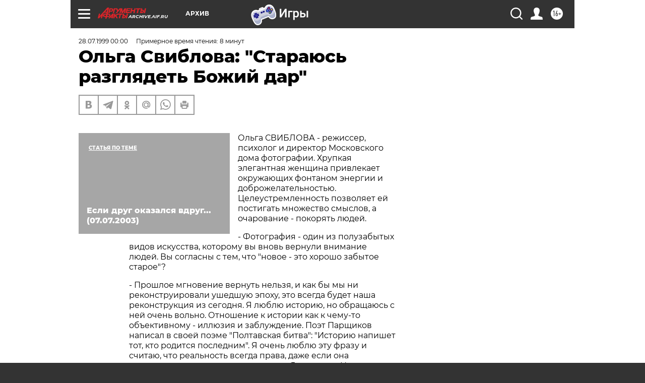

--- FILE ---
content_type: text/html; charset=UTF-8
request_url: https://archive.aif.ru/archive/1634957?from_inject=1
body_size: 33221
content:
<!DOCTYPE html>
<!--[if IE 8]><html class="ie8"> <![endif]-->
<!--[if gt IE 8]><!--><html lang="ru"> <!--<![endif]-->
<head>
    <!-- created_at 23-01-2026 16:57:20 -->
    <script>
        window.isIndexPage = 0;
        window.isMobileBrowser = 0;
        window.disableSidebarCut = 1;
        window.bannerDebugMode = 0;
    </script>

                
                                    <meta http-equiv="Content-Type" content="text/html; charset=utf-8" >
<meta name="format-detection" content="telephone=no" >
<meta name="viewport" content="width=device-width, user-scalable=no, initial-scale=1.0, maximum-scale=1.0, minimum-scale=1.0" >
<meta http-equiv="X-UA-Compatible" content="IE=edge,chrome=1" >
<meta name="HandheldFriendly" content="true" >
<meta name="format-detection" content="telephone=no" >
<meta name="theme-color" content="#ffffff" >
<meta name="description" content="Ольга СВИБЛОВА - режиссер, психолог и директор Московского дома фотографии. Хрупкая элегантная женщина привлекает окружающих фонтаном энергии и доброжелательностью. Целеустремленность позволяет ей постигать множество смыслов, а очарование - покорять людей" >
<meta name="keywords" content="" >
<meta name="article:published_time" content="1999-07-28T00:00:00+0400" >
<meta property="og:title" content="Ольга Свиблова: &quot;Стараюсь разглядеть Божий дар&quot;" >
<meta property="og:description" content="Ольга СВИБЛОВА - режиссер, психолог и директор Московского дома фотографии. Хрупкая элегантная женщина привлекает окружающих фонтаном энергии и доброжелательностью. Целеустремленность позволяет ей постигать множество смыслов, а очарование - покорять людей" >
<meta property="og:type" content="article" >
<meta property="og:image" content="https://archive.aif.ru/img/regions_og_image/archive.jpg" >
<meta property="og:url" content="https://archive.aif.ru/archive/1634957" >
<meta property="og:site_name" content="AiF" >
<meta property="twitter:card" content="summary_large_image" >
<meta property="twitter:site" content="@aifonline" >
<meta property="twitter:title" content="Ольга Свиблова: &quot;Стараюсь разглядеть Божий дар&quot;" >
<meta property="twitter:description" content="Ольга СВИБЛОВА - режиссер, психолог и директор Московского дома фотографии. Хрупкая элегантная женщина привлекает окружающих фонтаном энергии и доброжелательностью. Целеустремленность позволяет ей постигать множество смыслов, а очарование - покорять людей" >
<meta property="twitter:creator" content="@aifonline" >
<meta property="twitter:domain" content="https://archive.aif.ru/archive/1634957" >
<meta name="facebook-domain-verification" content="jiqbwww7rrqnwzjkizob7wrpmgmwq3" >
        <title>Ольга Свиблова: &quot;Стараюсь разглядеть Божий дар&quot; | АиФ Архив</title>    <link rel="shortcut icon" type="image/x-icon" href="/favicon.ico" />
    <link rel="icon" type="image/svg+xml" href="/favicon.svg">
    
    <link rel="preload" href="/redesign2018/fonts/montserrat-v15-latin-ext_latin_cyrillic-ext_cyrillic-regular.woff2" as="font" type="font/woff2" crossorigin>
    <link rel="preload" href="/redesign2018/fonts/montserrat-v15-latin-ext_latin_cyrillic-ext_cyrillic-italic.woff2" as="font" type="font/woff2" crossorigin>
    <link rel="preload" href="/redesign2018/fonts/montserrat-v15-latin-ext_latin_cyrillic-ext_cyrillic-700.woff2" as="font" type="font/woff2" crossorigin>
    <link rel="preload" href="/redesign2018/fonts/montserrat-v15-latin-ext_latin_cyrillic-ext_cyrillic-700italic.woff2" as="font" type="font/woff2" crossorigin>
    <link rel="preload" href="/redesign2018/fonts/montserrat-v15-latin-ext_latin_cyrillic-ext_cyrillic-800.woff2" as="font" type="font/woff2" crossorigin>
    <link href="https://archive.aif.ru/amp/archive/1634957" rel="amphtml" >
<link href="https://archive.aif.ru/archive/1634957" rel="canonical" >
<link href="https://archive.aif.ru/redesign2018/css/style.css?5a7" media="all" rel="stylesheet" type="text/css" >
<link href="https://archive.aif.ru/img/icon/apple_touch_icon_57x57.png?5a7" rel="apple-touch-icon" sizes="57x57" >
<link href="https://archive.aif.ru/img/icon/apple_touch_icon_114x114.png?5a7" rel="apple-touch-icon" sizes="114x114" >
<link href="https://archive.aif.ru/img/icon/apple_touch_icon_72x72.png?5a7" rel="apple-touch-icon" sizes="72x72" >
<link href="https://archive.aif.ru/img/icon/apple_touch_icon_144x144.png?5a7" rel="apple-touch-icon" sizes="144x144" >
<link href="https://archive.aif.ru/img/icon/apple-touch-icon.png?5a7" rel="apple-touch-icon" sizes="180x180" >
<link href="https://archive.aif.ru/img/icon/favicon-32x32.png?5a7" rel="icon" type="image/png" sizes="32x32" >
<link href="https://archive.aif.ru/img/icon/favicon-16x16.png?5a7" rel="icon" type="image/png" sizes="16x16" >
<link href="https://archive.aif.ru/img/manifest.json?5a7" rel="manifest" >
<link href="https://archive.aif.ru/img/safari-pinned-tab.svg?5a7" rel="mask-icon" color="#d55b5b" >
<link href="https://ads.betweendigital.com" rel="preconnect" crossorigin="" >
        <script type="text/javascript">
    //<!--
    var isRedesignPage = true;    //-->
</script>
<script type="text/javascript" src="https://archive.aif.ru/js/output/jquery.min.js?5a7"></script>
<script type="text/javascript" src="https://archive.aif.ru/js/output/header_scripts.js?5a7"></script>
<script type="text/javascript">
    //<!--
    var _sf_startpt=(new Date()).getTime()    //-->
</script>
<script type="application/ld+json">
    {"@context":"https:\/\/schema.org","@type":"BreadcrumbList","itemListElement":[{"@type":"ListItem","position":1,"name":"\u0410\u0440\u0433\u0443\u043c\u0435\u043d\u0442\u044b \u0438 \u0424\u0430\u043a\u0442\u044b","item":"https:\/\/archive.aif.ru\/"},{"@type":"ListItem","position":2,"name":"\u0410\u0440\u0445\u0438\u0432","item":"https:\/\/archive.aif.ru\/archive"},{"@type":"ListItem","position":3,"name":"\u041e\u043b\u044c\u0433\u0430 \u0421\u0432\u0438\u0431\u043b\u043e\u0432\u0430: \"\u0421\u0442\u0430\u0440\u0430\u044e\u0441\u044c \u0440\u0430\u0437\u0433\u043b\u044f\u0434\u0435\u0442\u044c \u0411\u043e\u0436\u0438\u0439 \u0434\u0430\u0440\"","item":"https:\/\/archive.aif.ru\/archive\/1634957"}]}</script>
<script type="application/ld+json">
    {"@context":"https:\/\/schema.org","@type":"Article","mainEntityOfPage":{"@type":"WebPage","@id":"https:\/\/archive.aif.ru\/archive\/1634957"},"headline":"\u041e\u043b\u044c\u0433\u0430 \u0421\u0432\u0438\u0431\u043b\u043e\u0432\u0430: \"\u0421\u0442\u0430\u0440\u0430\u044e\u0441\u044c \u0440\u0430\u0437\u0433\u043b\u044f\u0434\u0435\u0442\u044c \u0411\u043e\u0436\u0438\u0439 \u0434\u0430\u0440\"","articleBody":"\r\n\r\n\u041e\u043b\u044c\u0433\u0430 \u0421\u0412\u0418\u0411\u041b\u041e\u0412\u0410 - \u0440\u0435\u0436\u0438\u0441\u0441\u0435\u0440, \u043f\u0441\u0438\u0445\u043e\u043b\u043e\u0433 \u0438 \u0434\u0438\u0440\u0435\u043a\u0442\u043e\u0440 \u041c\u043e\u0441\u043a\u043e\u0432\u0441\u043a\u043e\u0433\u043e \u0434\u043e\u043c\u0430 \u0444\u043e\u0442\u043e\u0433\u0440\u0430\u0444\u0438\u0438. \u0425\u0440\u0443\u043f\u043a\u0430\u044f \u044d\u043b\u0435\u0433\u0430\u043d\u0442\u043d\u0430\u044f \u0436\u0435\u043d\u0449\u0438\u043d\u0430 \u043f\u0440\u0438\u0432\u043b\u0435\u043a\u0430\u0435\u0442 \u043e\u043a\u0440\u0443\u0436\u0430\u044e\u0449\u0438\u0445 \u0444\u043e\u043d\u0442\u0430\u043d\u043e\u043c \u044d\u043d\u0435\u0440\u0433\u0438\u0438 \u0438 \u0434\u043e\u0431\u0440\u043e\u0436\u0435\u043b\u0430\u0442\u0435\u043b\u044c\u043d\u043e\u0441\u0442\u044c\u044e. \u0426\u0435\u043b\u0435\u0443\u0441\u0442\u0440\u0435\u043c\u043b\u0435\u043d\u043d\u043e\u0441\u0442\u044c \u043f\u043e\u0437\u0432\u043e\u043b\u044f\u0435\u0442 \u0435\u0439 \u043f\u043e\u0441\u0442\u0438\u0433\u0430\u0442\u044c \u043c\u043d\u043e\u0436\u0435\u0441\u0442\u0432\u043e \u0441\u043c\u044b\u0441\u043b\u043e\u0432, \u0430 \u043e\u0447\u0430\u0440\u043e\u0432\u0430\u043d\u0438\u0435 - \u043f\u043e\u043a\u043e\u0440\u044f\u0442\u044c \u043b\u044e\u0434\u0435\u0439.\r\n\r\n\r\n- \u0424\u043e\u0442\u043e\u0433\u0440\u0430\u0444\u0438\u044f - \u043e\u0434\u0438\u043d \u0438\u0437 \u043f\u043e\u043b\u0443\u0437\u0430\u0431\u044b\u0442\u044b\u0445 \u0432\u0438\u0434\u043e\u0432 \u0438\u0441\u043a\u0443\u0441\u0441\u0442\u0432\u0430, \u043a\u043e\u0442\u043e\u0440\u043e\u043c\u0443 \u0432\u044b \u0432\u043d\u043e\u0432\u044c \u0432\u0435\u0440\u043d\u0443\u043b\u0438 \u0432\u043d\u0438\u043c\u0430\u043d\u0438\u0435 \u043b\u044e\u0434\u0435\u0439. \u0412\u044b \u0441\u043e\u0433\u043b\u0430\u0441\u043d\u044b \u0441 \u0442\u0435\u043c, \u0447\u0442\u043e \"\u043d\u043e\u0432\u043e\u0435 - \u044d\u0442\u043e \u0445\u043e\u0440\u043e\u0448\u043e \u0437\u0430\u0431\u044b\u0442\u043e\u0435 \u0441\u0442\u0430\u0440\u043e\u0435\"?\r\n\r\n\r\n- \u041f\u0440\u043e\u0448\u043b\u043e\u0435 \u043c\u0433\u043d\u043e\u0432\u0435\u043d\u0438\u0435 \u0432\u0435\u0440\u043d\u0443\u0442\u044c \u043d\u0435\u043b\u044c\u0437\u044f, \u0438 \u043a\u0430\u043a \u0431\u044b \u043c\u044b \u043d\u0438 \u0440\u0435\u043a\u043e\u043d\u0441\u0442\u0440\u0443\u0438\u0440\u043e\u0432\u0430\u043b\u0438 \u0443\u0448\u0435\u0434\u0448\u0443\u044e \u044d\u043f\u043e\u0445\u0443, \u044d\u0442\u043e \u0432\u0441\u0435\u0433\u0434\u0430 \u0431\u0443\u0434\u0435\u0442 \u043d\u0430\u0448\u0430 \u0440\u0435\u043a\u043e\u043d\u0441\u0442\u0440\u0443\u043a\u0446\u0438\u044f \u0438\u0437 \u0441\u0435\u0433\u043e\u0434\u043d\u044f. \u042f \u043b\u044e\u0431\u043b\u044e \u0438\u0441\u0442\u043e\u0440\u0438\u044e, \u043d\u043e \u043e\u0431\u0440\u0430\u0449\u0430\u044e\u0441\u044c \u0441 \u043d\u0435\u0439 \u043e\u0447\u0435\u043d\u044c \u0432\u043e\u043b\u044c\u043d\u043e. \u041e\u0442\u043d\u043e\u0448\u0435\u043d\u0438\u0435 \u043a \u0438\u0441\u0442\u043e\u0440\u0438\u0438 \u043a\u0430\u043a \u043a \u0447\u0435\u043c\u0443-\u0442\u043e \u043e\u0431\u044a\u0435\u043a\u0442\u0438\u0432\u043d\u043e\u043c\u0443 - \u0438\u043b\u043b\u044e\u0437\u0438\u044f \u0438 \u0437\u0430\u0431\u043b\u0443\u0436\u0434\u0435\u043d\u0438\u0435. \u041f\u043e\u044d\u0442 \u041f\u0430\u0440\u0449\u0438\u043a\u043e\u0432 \u043d\u0430\u043f\u0438\u0441\u0430\u043b \u0432 \u0441\u0432\u043e\u0435\u0439 \u043f\u043e\u044d\u043c\u0435 \"\u041f\u043e\u043b\u0442\u0430\u0432\u0441\u043a\u0430\u044f \u0431\u0438\u0442\u0432\u0430\": \"\u0418\u0441\u0442\u043e\u0440\u0438\u044e \u043d\u0430\u043f\u0438\u0448\u0435\u0442 \u0442\u043e\u0442, \u043a\u0442\u043e \u0440\u043e\u0434\u0438\u0442\u0441\u044f \u043f\u043e\u0441\u043b\u0435\u0434\u043d\u0438\u043c\". \u042f \u043e\u0447\u0435\u043d\u044c \u043b\u044e\u0431\u043b\u044e \u044d\u0442\u0443 \u0444\u0440\u0430\u0437\u0443 \u0438 \u0441\u0447\u0438\u0442\u0430\u044e, \u0447\u0442\u043e \u0440\u0435\u0430\u043b\u044c\u043d\u043e\u0441\u0442\u044c \u0432\u0441\u0435\u0433\u0434\u0430 \u043f\u0440\u0430\u0432\u0430, \u0434\u0430\u0436\u0435 \u0435\u0441\u043b\u0438 \u043e\u043d\u0430 \u0440\u0430\u0441\u0445\u043e\u0434\u0438\u0442\u0441\u044f \u0441 \u043d\u0430\u043c\u0435\u0447\u0435\u043d\u043d\u044b\u043c\u0438 \u043f\u043b\u0430\u043d\u0430\u043c\u0438. \u042f - \u0440\u0435\u0430\u043b\u0438\u0441\u0442. \u041d\u043e, \u043d\u0430\u0432\u0435\u0440\u043d\u043e\u0435, \u043d\u0435 \u0441\u043b\u0443\u0447\u0430\u0439\u043d\u043e \u0445\u043e\u0440\u043e\u0448\u0438\u0435 \u0444\u043e\u0442\u043e\u0433\u0440\u0430\u0444\u044b - \u0434\u043e\u043b\u0433\u043e\u0436\u0438\u0442\u0435\u043b\u0438. \u041e\u0431\u044a\u0435\u043a\u0442\u0438\u0432 \u043f\u043e\u0437\u0432\u043e\u043b\u044f\u0435\u0442 \u043e\u0442\u043e\u0434\u0432\u0438\u043d\u0443\u0442\u044c\u0441\u044f \u043e\u0442 \u043c\u0438\u0440\u0430, \u043e\u0442\u043d\u0435\u0441\u0442\u0438\u0441\u044c \u043a \u0436\u0438\u0437\u043d\u0438 \u0431\u043e\u043b\u0435\u0435 \u0444\u0438\u043b\u043e\u0441\u043e\u0444\u0441\u043a\u0438: \u0442\u044b \u0435\u0435 \u043f\u043e\u043d\u0438\u043c\u0430\u0435\u0448\u044c, \u0438 \u0442\u044b \u0435\u0435 \u043f\u0440\u043e\u0449\u0430\u0435\u0448\u044c. \u0418\u043c\u0435\u0442\u044c \u0434\u0438\u0441\u0442\u0430\u043d\u0446\u0438\u044e - \u044d\u0442\u043e \u043e\u0447\u0435\u043d\u044c \u043f\u043e\u043b\u0435\u0437\u043d\u043e.\r\n\r\n\r\n- \u0421\u0443\u0449\u0435\u0441\u0442\u0432\u0443\u0435\u0442 \u0442\u0435\u043e\u0440\u0438\u044f \u0440\u0430\u0437\u0432\u0438\u0442\u0438\u044f \u043e\u0431\u0449\u0435\u0441\u0442\u0432\u0430 \u043f\u043e \u0441\u043f\u0438\u0440\u0430\u043b\u0438. \u041d\u0430 \u0440\u0430\u0437\u0432\u0438\u0442\u0438\u0435 \u0438\u0441\u043a\u0443\u0441\u0441\u0442\u0432\u0430 \u044d\u0442\u0430 \u0442\u0435\u043e\u0440\u0438\u044f \u0440\u0430\u0441\u043f\u0440\u043e\u0441\u0442\u0440\u0430\u043d\u044f\u0435\u0442\u0441\u044f?\r\n\r\n\r\n- \u041a\u043e\u043d\u0435\u0447\u043d\u043e. \u0415\u0441\u0442\u044c \u0446\u0438\u043a\u043b\u044b, \u043f\u0440\u0438 \u043a\u043e\u0442\u043e\u0440\u044b\u0445 \u0447\u0435\u043b\u043e\u0432\u0435\u0447\u0435\u0441\u0442\u0432\u043e \u0432\u043e\u0437\u0432\u0440\u0430\u0449\u0430\u0435\u0442\u0441\u044f \u043a \u0443\u0436\u0435 \u0441\u0443\u0449\u0435\u0441\u0442\u0432\u043e\u0432\u0430\u0432\u0448\u0438\u043c \u0445\u0443\u0434\u043e\u0436\u0435\u0441\u0442\u0432\u0435\u043d\u043d\u044b\u043c \u0444\u043e\u0440\u043c\u0430\u043c \u0438 \u0441\u043e\u0446\u0438\u0430\u043b\u044c\u043d\u044b\u043c \u0443\u0441\u0442\u0430\u043d\u043e\u0432\u043a\u0430\u043c. \u041d\u0430 \u043a\u0430\u0436\u0434\u043e\u043c \u043d\u043e\u0432\u043e\u043c \u0432\u0438\u0442\u043a\u0435 \u0441\u043f\u0438\u0440\u0430\u043b\u0438 \u0441\u043e\u0434\u0435\u0440\u0436\u0430\u043d\u0438\u0435 \u0442\u0440\u0430\u043d\u0441\u0444\u043e\u0440\u043c\u0438\u0440\u0443\u0435\u0442\u0441\u044f. \u0422\u0430\u043a \u0431\u044b\u0432\u0430\u0435\u0442, \u043a\u043e\u0433\u0434\u0430 \u0440\u043e\u0435\u0448\u044c\u0441\u044f \u0432 \u0441\u0432\u043e\u0435\u043c \u0448\u043a\u0430\u0444\u0443, \u0434\u043e\u0441\u0442\u0430\u0435\u0448\u044c \u0441\u0442\u0430\u0440\u044b\u0435 \u0432\u0435\u0449\u0438 \u0438 \u0432\u0434\u0440\u0443\u0433 \u043f\u043e\u043d\u0438\u043c\u0430\u0435\u0448\u044c, \u0447\u0442\u043e \u043e\u043d\u0438 \u0430\u043a\u0442\u0443\u0430\u043b\u044c\u043d\u044b. \u0412 \u043a\u043e\u043d\u0446\u0435 \u0425\u0425 \u0432\u0435\u043a\u0430 \u043c\u044b \u043e\u0431\u0440\u0430\u0449\u0430\u0435\u043c\u0441\u044f \u043a \u0438\u0434\u0435\u044f\u043c \u0438 \u0445\u0443\u0434\u043e\u0436\u0435\u0441\u0442\u0432\u0435\u043d\u043d\u044b\u043c \u0444\u043e\u0440\u043c\u0430\u043c, \u0447\u0442\u043e \u0431\u044b\u043b\u0438 \u0432 \u043a\u043e\u043d\u0446\u0435 \u0425I\u0425 \u0432\u0435\u043a\u0430, \u043d\u043e \u0432\u0441\u0435 \u0436\u0435 \u044d\u0442\u043e \u0434\u0440\u0443\u0433\u043e\u0439 \u044d\u0442\u0430\u043f \u0438\u0445 \u0440\u0430\u0437\u0432\u0438\u0442\u0438\u044f. \"\u041d\u0435\u043b\u044c\u0437\u044f \u0434\u0432\u0430\u0436\u0434\u044b \u0432\u0441\u0442\u0443\u043f\u0438\u0442\u044c \u0432 \u043e\u0434\u043d\u0443 \u0440\u0435\u043a\u0443\", \u043d\u043e \u043e\u043f\u044b\u0442 \u043f\u0435\u0440\u0435\u043f\u0440\u0430\u0432\u044b \u043d\u0430 \u0412\u043e\u043b\u0433\u0435 \u043f\u043e\u043c\u043e\u0433\u0430\u0435\u0442 \u043f\u0435\u0440\u0435\u043f\u0440\u0430\u0432\u0438\u0442\u044c\u0441\u044f \u0438 \u0447\u0435\u0440\u0435\u0437 \u041e\u043a\u0443. \u0411\u0435\u0437 \u043e\u043f\u044b\u0442\u0430 \u0438 \u0437\u043d\u0430\u043d\u0438\u044f \u0438\u0441\u0442\u043e\u0440\u0438\u0438 \u043f\u0440\u0430\u043a\u0442\u0438\u0447\u0435\u0441\u043a\u0438 \u043d\u0435\u0432\u043e\u0437\u043c\u043e\u0436\u043d\u043e \u0440\u0430\u0431\u043e\u0442\u0430\u0442\u044c \u0432 \u043d\u0430\u0441\u0442\u043e\u044f\u0449\u0435\u043c \u0438 \u0442\u0435\u043c \u0431\u043e\u043b\u0435\u0435 \u0437\u0430\u0433\u043b\u044f\u0434\u044b\u0432\u0430\u0442\u044c \u0432 \u0431\u0443\u0434\u0443\u0449\u0435\u0435.\r\n\r\n\r\n- \u0418\u043c\u0435\u044f \u0437\u0430 \u043f\u043b\u0435\u0447\u0430\u043c\u0438 \u043c\u0430\u0442\u0435\u043c\u0430\u0442\u0438\u043a\u0443, \u043f\u0441\u0438\u0445\u043e\u043b\u043e\u0433\u0438\u044e \u0438 \u043a\u0438\u043d\u043e, \u0432\u0438\u0434\u0438\u0442\u0435 \u043b\u0438 \u0432\u044b \u0432\u0435\u0440\u043e\u044f\u0442\u043d\u043e\u0441\u0442\u044c \u0432\u0430\u0448\u0435\u0433\u043e \"\u043f\u0435\u0440\u0435\u043a\u043b\u044e\u0447\u0435\u043d\u0438\u044f\" \u0441 \u0444\u043e\u0442\u043e\u0433\u0440\u0430\u0444\u0438\u0438 \u043d\u0430 \u0447\u0442\u043e-\u043b\u0438\u0431\u043e \u0434\u0440\u0443\u0433\u043e\u0435?\r\n\r\n\r\n- \u041d\u0435 \u0437\u043d\u0430\u044e, \u043a\u0430\u043a \u0441\u043b\u043e\u0436\u0438\u0442\u0441\u044f \u0437\u0430\u0432\u0442\u0440\u0430 \u0436\u0438\u0437\u043d\u044c, \u043d\u043e \u044f \u0432\u0441\u0435\u0433\u0434\u0430 \u0433\u043e\u0442\u043e\u0432\u0430 \u0437\u0430\u043d\u044f\u0442\u044c\u0441\u044f \u0447\u0435\u043c-\u0442\u043e \u0434\u0440\u0443\u0433\u0438\u043c. \u041b\u044e\u0431\u0430\u044f \u043d\u043e\u0432\u0430\u044f \u0434\u0435\u044f\u0442\u0435\u043b\u044c\u043d\u043e\u0441\u0442\u044c \u0438\u0441\u043f\u043e\u043b\u044c\u0437\u0443\u0435\u0442 \u043e\u043f\u044b\u0442 \u0432\u0441\u0435\u0445 \u043f\u0440\u0435\u0434\u044b\u0434\u0443\u0449\u0438\u0445 \u0437\u0430\u043d\u044f\u0442\u0438\u0439. \u042f \u0447\u0435\u043b\u043e\u0432\u0435\u043a \u044d\u043a\u0441\u0442\u0440\u0430\u0432\u0435\u0440\u0442\u043d\u044b\u0439, \u0438 \u0434\u043b\u044f \u043c\u0435\u043d\u044f \u0432\u0430\u0436\u043d\u043e \u0441\u0442\u0440\u0435\u043c\u0438\u0442\u044c\u0441\u044f \u043a \u043f\u043e\u043d\u0438\u043c\u0430\u043d\u0438\u044e \u0447\u0435\u0433\u043e-\u043b\u0438\u0431\u043e \u0432 \u0436\u0438\u0437\u043d\u0438 \u0442\u043e\u043b\u044c\u043a\u043e \u0432 \u0442\u043e\u043c \u0441\u043b\u0443\u0447\u0430\u0435, \u0435\u0441\u043b\u0438 \u044f \u043c\u043e\u0433\u0443 \u044d\u0442\u0438\u043c \u043f\u043e\u0434\u0435\u043b\u0438\u0442\u044c\u0441\u044f. \r\n\r\n\r\n\u0414\u043e \u0442\u0435\u0445 \u043f\u043e\u0440, \u043f\u043e\u043a\u0430 \u0442\u044b \u043d\u0435 \u0432\u0445\u043e\u0434\u0438\u0448\u044c \u0432\u043e \u0432\u0437\u0440\u043e\u0441\u043b\u0443\u044e \u0441\u043e\u0446\u0438\u0430\u043b\u044c\u043d\u0443\u044e \u0436\u0438\u0437\u043d\u044c, \u0443 \u0442\u0435\u0431\u044f \u0435\u0441\u0442\u044c \u0440\u0430\u0437\u043d\u044b\u0435 \u043f\u0441\u0438\u0445\u043e\u043b\u043e\u0433\u0438\u0447\u0435\u0441\u043a\u0438\u0435 \u043f\u043e\u0437\u0438\u0446\u0438\u0438, \u043a\u043e\u0442\u043e\u0440\u044b\u0435 \u0437\u0430\u043d\u0438\u043c\u0430\u044e\u0442\u0441\u044f \u043d\u0435\u0437\u0430\u0432\u0438\u0441\u0438\u043c\u043e \u043e\u0442 \u0432\u043e\u0437\u0440\u0430\u0441\u0442\u0430, - \u043c\u043e\u0436\u043d\u043e \u0431\u044b\u0442\u044c \u0440\u0435\u0431\u0435\u043d\u043a\u043e\u043c, \u0432\u0437\u0440\u043e\u0441\u043b\u044b\u043c, \u0440\u043e\u0434\u0438\u0442\u0435\u043b\u0435\u043c... \u041d\u0430\u043c \u0436\u0438\u0437\u043d\u044c \u0434\u0430\u043b\u0430 \u0432\u043e\u0437\u043c\u043e\u0436\u043d\u043e\u0441\u0442\u044c \u0431\u044b\u0442\u044c \u0434\u0435\u0442\u044c\u043c\u0438 \u0442\u0430\u043a \u0434\u043e\u043b\u0433\u043e. \u0414\u0443\u043c\u0430\u044e, \u0447\u0442\u043e \u044d\u0442\u043e \u043d\u0435 \u0442\u0430\u043a \u043f\u043b\u043e\u0445\u043e. \u0421\u0435\u0439\u0447\u0430\u0441, \u0441 \u0432\u0437\u0440\u043e\u0441\u043b\u043e\u0439 \u0442\u043e\u0447\u043a\u0438 \u0437\u0440\u0435\u043d\u0438\u044f, \u044f \u043f\u043e\u043d\u0438\u043c\u0430\u044e, \u043a\u0430\u043a \u0441\u0434\u0435\u043b\u0430\u0442\u044c \u043a\u0430\u0440\u044c\u0435\u0440\u0443, \u043d\u043e \u043c\u043d\u0435 \u044d\u0442\u043e\u0433\u043e \u043d\u0438\u043a\u043e\u0433\u0434\u0430 \u043d\u0435 \u0445\u043e\u0442\u0435\u043b\u043e\u0441\u044c. \u0412\u0441\u0435 \u043f\u043e\u043b\u0443\u0447\u0430\u043b\u043e\u0441\u044c \u0441\u0430\u043c\u043e \u0441\u043e\u0431\u043e\u0439. \u041a\u0430\u0440\u044c\u0435\u0440\u0430 \u0431\u044b\u043b\u0430 \u0438 \u043e\u0441\u0442\u0430\u0435\u0442\u0441\u044f \u0434\u043b\u044f \u043c\u0435\u043d\u044f \u043e\u0442\u0440\u0438\u0446\u0430\u0442\u0435\u043b\u044c\u043d\u043e\u0439 \u0446\u0435\u043d\u043d\u043e\u0441\u0442\u044c\u044e. \u0415\u0441\u043b\u0438 \u0434\u0440\u0443\u0433\u0438\u0435 \u0434\u0435\u043b\u0430\u044e\u0442 \u0447\u0442\u043e-\u0442\u043e \u043e\u0442\u043b\u0438\u0447\u043d\u043e, \u043c\u043d\u0435 \u043d\u0438\u043a\u043e\u0433\u0434\u0430 \u043d\u0435 \u0445\u043e\u0447\u0435\u0442\u0441\u044f \u0437\u0430\u043d\u044f\u0442\u044c\u0441\u044f \u0442\u0435\u043c \u0436\u0435 \u0441\u0430\u043c\u044b\u043c. \u0414\u0435\u0439\u0441\u0442\u0432\u043e\u0432\u0430\u0442\u044c \u044f \u043d\u0430\u0447\u0438\u043d\u0430\u044e, \u043a\u043e\u0433\u0434\u0430 \u0432\u0438\u0436\u0443, \u0447\u0442\u043e \u0435\u0441\u0442\u044c \u043a\u0430\u043a\u0430\u044f-\u0442\u043e \u0434\u044b\u0440\u0430, \u043f\u0440\u043e\u0431\u0435\u043b... \u0415\u0441\u043b\u0438 \u0432\u0438\u0436\u0443 \u0433\u0440\u044f\u0437\u043d\u0443\u044e \u043f\u043e\u0441\u0443\u0434\u0443, \u0443 \u043c\u0435\u043d\u044f \u0441\u0440\u0430\u0431\u0430\u0442\u044b\u0432\u0430\u0435\u0442 \u0440\u0435\u0444\u043b\u0435\u043a\u0441 \u0435\u0435 \u0432\u044b\u043c\u044b\u0442\u044c.\r\n\r\n\r\n\u0424\u0440\u0435\u0439\u0434 \u0431\u044b\u043b \u043d\u0435 \u043f\u0440\u0430\u0432\r\n\r\n\r\n\r\n\r\n- \u0422\u0432\u043e\u0440\u0447\u0435\u0441\u043a\u0438\u0439 \u0447\u0435\u043b\u043e\u0432\u0435\u043a \u0440\u0435\u0434\u043a\u043e \u043c\u043e\u0436\u0435\u0442 \u043e\u0440\u0433\u0430\u043d\u0438\u0437\u043e\u0432\u0430\u0442\u044c \u043d\u0435 \u0442\u043e\u043b\u044c\u043a\u043e \u0431\u043e\u043b\u044c\u0448\u043e\u0435 \u043f\u0440\u0435\u0434\u043f\u0440\u0438\u044f\u0442\u0438\u0435, \u043d\u043e \u043f\u043e\u0440\u043e\u0439 \u0438 \u0441\u0430\u043c\u043e\u0433\u043e \u0441\u0435\u0431\u044f. \u0427\u0435\u0440\u0435\u0437 \u0447\u0442\u043e \u043d\u0435\u043e\u0431\u0445\u043e\u0434\u0438\u043c\u043e \u0441\u0435\u0431\u044f \u0441\u0442\u0438\u043c\u0443\u043b\u0438\u0440\u043e\u0432\u0430\u0442\u044c, \u0447\u0442\u043e\u0431\u044b \u0434\u0432\u0438\u0433\u0430\u0442\u044c\u0441\u044f \u0432\u043f\u0435\u0440\u0435\u0434?\r\n\r\n\r\n- \u0414\u0443\u043c\u0430\u044e, \u0447\u0442\u043e \u043d\u043e\u0440\u043c\u0430\u043b\u044c\u043d\u043e\u0433\u043e \u0436\u0438\u0432\u043e\u0433\u043e \u0447\u0435\u043b\u043e\u0432\u0435\u043a\u0430 \u0441\u0442\u0438\u043c\u0443\u043b\u0438\u0440\u0443\u0435\u0442 \u043a \u0436\u0438\u0437\u043d\u0438 \u0435\u0441\u0442\u0435\u0441\u0442\u0432\u0435\u043d\u043d\u044b\u0439 \u0438\u043d\u0442\u0435\u0440\u0435\u0441, \u0438\u043d\u0441\u0442\u0438\u043d\u043a\u0442 \u0447\u0442\u043e-\u0442\u043e \u0441\u043e\u0437\u0434\u0430\u0442\u044c, \u0440\u0435\u0430\u043b\u0438\u0437\u043e\u0432\u0430\u0442\u044c \u0441\u0435\u0431\u044f. \u041f\u0440\u0438 \u0440\u043e\u0436\u0434\u0435\u043d\u0438\u0438 \u0432 \u043a\u0430\u0436\u0434\u043e\u043c \u0438\u0437 \u043d\u0430\u0441 \u0437\u0430\u043b\u043e\u0436\u0435\u043d \u043f\u043e\u0442\u0435\u043d\u0446\u0438\u0430\u043b \u0441\u043e\u0442\u0432\u043e\u0440\u0447\u0435\u0441\u0442\u0432\u0430: \u0435\u0441\u043b\u0438 \u0413\u043e\u0441\u043f\u043e\u0434\u044c \u0441\u043e\u0442\u0432\u043e\u0440\u0438\u043b \u043c\u0438\u0440, \u0442\u043e \u043c\u044b \u0441\u043e\u0437\u0434\u0430\u043d\u044b \u0434\u043b\u044f \u0442\u043e\u0433\u043e, \u0447\u0442\u043e\u0431\u044b \u0443\u0447\u0430\u0441\u0442\u0432\u043e\u0432\u0430\u0442\u044c \u0432 \u044d\u0442\u043e\u043c \u0441\u043e\u0442\u0432\u043e\u0440\u0447\u0435\u0441\u0442\u0432\u0435. \u0414\u0430\u043b\u044c\u0448\u0435 \u0441\u0442\u043e\u0438\u0442 \u0432\u043e\u043f\u0440\u043e\u0441 - \u043f\u043e\u0445\u043e\u0440\u043e\u043d\u0438\u043b \u0442\u044b \u044d\u0442\u043e\u0442 \u043f\u043e\u0442\u0435\u043d\u0446\u0438\u0430\u043b \u0438\u043b\u0438 \u0440\u0430\u0441\u043a\u0440\u044b\u043b. \u0415\u0441\u043b\u0438 \u0442\u0435\u0431\u0435 \u0434\u0430\u043d \u0434\u0430\u0440, \u0442\u043e \u0441 \u043d\u0438\u043c \u043d\u0430\u0434\u043e \u043e\u0431\u0440\u0430\u0449\u0430\u0442\u044c\u0441\u044f \u0431\u0435\u0440\u0435\u0436\u043d\u043e. \u0427\u0435\u043b\u043e\u0432\u0435\u043a\u0443 \u043d\u0440\u0430\u0432\u0438\u0442\u0441\u044f, \u043a\u043e\u0433\u0434\u0430 \u043e\u043d \u0432\u0438\u0434\u0438\u0442 \u043f\u043b\u043e\u0434\u044b \u0441\u0432\u043e\u0435\u0439 \u0434\u0435\u044f\u0442\u0435\u043b\u044c\u043d\u043e\u0441\u0442\u0438. \u042d\u0442\u043e \u0436\u0435 \u043d\u043e\u0440\u043c\u0430\u043b\u044c\u043d\u043e? \u042f \u043d\u0435 \u0441\u043e\u0433\u043b\u0430\u0441\u043d\u0430 \u0441 \u0424\u0440\u0435\u0439\u0434\u043e\u043c, \u0447\u0442\u043e \u043e\u0441\u043d\u043e\u0432\u043d\u044b\u0435 \u0431\u0430\u0437\u0438\u0441\u043d\u044b\u0435 \u043f\u043e\u0442\u0440\u0435\u0431\u043d\u043e\u0441\u0442\u0438 \u0447\u0435\u043b\u043e\u0432\u0435\u043a\u0430 - \u043b\u044e\u0431\u043e\u0432\u044c \u0438 \u0441\u0442\u0440\u0430\u0441\u0442\u044c \u043a \u0441\u043c\u0435\u0440\u0442\u0438. \u042f \u0443\u0432\u0435\u0440\u0435\u043d\u0430, \u0447\u0442\u043e \u0441\u0442\u0440\u0430\u0441\u0442\u044c \u043a \u0442\u0432\u043e\u0440\u0447\u0435\u0441\u0442\u0432\u0443 \u0441\u0443\u0449\u0435\u0441\u0442\u0432\u0443\u0435\u0442 \u0432 \u0441\u0430\u043c\u043e\u043c \u0448\u0438\u0440\u043e\u043a\u043e\u043c \u043f\u043e\u043d\u0438\u043c\u0430\u043d\u0438\u0438 - \u043f\u043e\u0441\u0442\u0440\u043e\u0438\u0442\u044c \u0434\u043e\u043c, \u0447\u0438\u0441\u0442\u043e \u0432\u044b\u043c\u0435\u0441\u0442\u0438 \u0443\u043b\u0438\u0446\u0443, \u043d\u0430\u043f\u0438\u0441\u0430\u0442\u044c \u043f\u0440\u0435\u043a\u0440\u0430\u0441\u043d\u0443\u044e \u0441\u0438\u043c\u0444\u043e\u043d\u0438\u044e... \u0412\u0430\u0436\u043d\u043e, \u0447\u0442\u043e\u0431\u044b \u043e\u0442 \u043d\u0430\u0441 \u0447\u0442\u043e-\u0442\u043e \u043e\u0441\u0442\u0430\u0432\u0430\u043b\u043e\u0441\u044c. \u042d\u0442\u043e \u0431\u0430\u0437\u0438\u0441\u043d\u044b\u0439 \u0438\u043d\u0441\u0442\u0438\u043d\u043a\u0442 \u0447\u0435\u043b\u043e\u0432\u0435\u0447\u0435\u0441\u043a\u043e\u0433\u043e \u0441\u0443\u0449\u0435\u0441\u0442\u0432\u043e\u0432\u0430\u043d\u0438\u044f.\r\n\r\n\r\n- \u041c\u0438\u0440, \u043e\u043a\u0440\u0443\u0436\u0430\u044e\u0449\u0438\u0439 \u043d\u0430\u0441, \u043f\u0440\u043e\u0442\u0438\u0432\u043e\u0440\u0435\u0447\u0438\u0432, \u0430 \u0447\u0435\u043b\u043e\u0432\u0435\u043a - \u044d\u0442\u043e \u0441\u0433\u0443\u0441\u0442\u043e\u043a \u043f\u0440\u043e\u0442\u0438\u0432\u043e\u0440\u0435\u0447\u0438\u0439. \u041a\u0430\u043a \u0432\u044b \u0434\u0443\u043c\u0430\u0435\u0442\u0435, \u0438\u0441\u043a\u0443\u0441\u0441\u0442\u0432\u043e \u043f\u043e\u043c\u043e\u0433\u0430\u0435\u0442 \u0447\u0435\u043b\u043e\u0432\u0435\u043a\u0443 \u0440\u0430\u0437\u043e\u0431\u0440\u0430\u0442\u044c\u0441\u044f \u0432 \u0441\u0430\u043c\u043e\u043c \u0441\u0435\u0431\u0435 \u0438\u043b\u0438 \u0437\u0430\u043f\u0443\u0442\u044b\u0432\u0430\u0435\u0442 \u0435\u0449\u0435 \u0431\u043e\u043b\u044c\u0448\u0435?\r\n\r\n\r\n- \u041d\u0438\u043a\u0430\u043a\u0430\u044f \u0440\u0430\u0437\u0443\u043c\u043d\u0430\u044f \u043f\u043e\u043f\u044b\u0442\u043a\u0430 \u043f\u043e\u0441\u0442\u0438\u0447\u044c \u043f\u0440\u043e\u0442\u0438\u0432\u043e\u0440\u0435\u0447\u0438\u044f \u043c\u0438\u0440\u0430 \u0438 \u0447\u0435\u043b\u043e\u0432\u0435\u0447\u0435\u0441\u043a\u0443\u044e \u043f\u0440\u0438\u0440\u043e\u0434\u0443 \u043d\u0435 \u043c\u043e\u0436\u0435\u0442 \u0431\u044b\u0442\u044c \u0438\u0441\u0447\u0435\u0440\u043f\u044b\u0432\u0430\u044e\u0449\u0435\u0439, \u043d\u0435\u0441\u043c\u043e\u0442\u0440\u044f \u043d\u0430 \u0442\u043e, \u0447\u0442\u043e \u0435\u0441\u0442\u044c \u0444\u0438\u043b\u043e\u0441\u043e\u0444\u0438\u044f, \u0441\u043e\u0437\u0434\u0430\u044e\u0449\u0430\u044f \u0444\u0438\u043b\u043e\u0441\u043e\u0444\u0441\u043a\u0438\u0435 \u043c\u043e\u0434\u0435\u043b\u0438 \u043c\u0438\u0440\u0430, \u0438 \u043f\u0441\u0438\u0445\u043e\u043b\u043e\u0433\u0438\u044f, \u0438\u0437\u0443\u0447\u0430\u044e\u0449\u0430\u044f \u0437\u0430\u043a\u043e\u043d\u043e\u043c\u0435\u0440\u043d\u043e\u0441\u0442\u0438 \u0444\u0443\u043d\u043a\u0446\u0438\u043e\u043d\u0438\u0440\u043e\u0432\u0430\u043d\u0438\u044f \u0447\u0435\u043b\u043e\u0432\u0435\u043a\u0430. \u042d\u0442\u043e \u043d\u0438\u043a\u043e\u0433\u0434\u0430 \u0438 \u043d\u0438\u043a\u0430\u043a \u043d\u0435 \u043e\u0442\u043a\u0440\u043e\u0435\u0442 \u043d\u0430\u043c \u043f\u0443\u0442\u044c \u043a \u043f\u043e\u0437\u043d\u0430\u043d\u0438\u044e \u0442\u043e\u0433\u043e, \u043a\u0430\u043a \u0447\u0442\u043e-\u0442\u043e \u0441\u043f\u0443\u0442\u0430\u043d\u043e \u0432 \u043a\u043e\u043d\u043a\u0440\u0435\u0442\u043d\u043e\u043c \u0447\u0435\u043b\u043e\u0432\u0435\u043a\u0435, \u043d\u0435 \u043e\u0442\u043a\u0440\u043e\u0435\u0442 \u0432\u0441\u0435\u0445 \u043d\u044e\u0430\u043d\u0441\u043e\u0432, \u0438\u0437 \u043a\u043e\u0442\u043e\u0440\u044b\u0445 \u0441\u043e\u0441\u0442\u043e\u0438\u0442 \u0447\u0435\u043b\u043e\u0432\u0435\u0447\u0435\u0441\u043a\u0430\u044f \u0438\u043d\u0434\u0438\u0432\u0438\u0434\u0443\u0430\u043b\u044c\u043d\u043e\u0441\u0442\u044c. \u041a\u043e\u0433\u0434\u0430 \u043c\u044b \u043f\u044b\u0442\u0430\u0435\u043c\u0441\u044f \u0432 \u044d\u0442\u043e\u043c \u0440\u0430\u0437\u043e\u0431\u0440\u0430\u0442\u044c\u0441\u044f, \u043d\u0430\u043c\u0438 \u0434\u0432\u0438\u0436\u0435\u0442 \u043d\u0435 \u0442\u043e\u043b\u044c\u043a\u043e \u043b\u043e\u0433\u0438\u043a\u0430, \u043d\u043e \u0438 \u044d\u043c\u043e\u0446\u0438\u043e\u043d\u0430\u043b\u044c\u043d\u044b\u0439 \u043f\u043e\u0440\u044b\u0432. \u0412\u044b\u0441\u043e\u043a\u043e\u0435, \u0445\u043e\u0440\u043e\u0448\u0435\u0435 \u0438\u0441\u043a\u0443\u0441\u0441\u0442\u0432\u043e \u0434\u0430\u0435\u0442 \u0447\u0435\u043b\u043e\u0432\u0435\u043a\u0443 \u043a\u0430\u0442\u0430\u0440\u0441\u0438\u0441, \u043e\u043f\u0438\u0441\u0430\u043d\u043d\u044b\u0439 \u0432\u043f\u0435\u0440\u0432\u044b\u0435 \u0410\u0440\u0438\u0441\u0442\u043e\u0442\u0435\u043b\u0435\u043c. \u041c\u044b \u043c\u043e\u0436\u0435\u043c \u043d\u0430\u0437\u044b\u0432\u0430\u0442\u044c \u044d\u0442\u043e \u0442\u0430\u043a\u0438\u043c \u0441\u0442\u0440\u0430\u0448\u043d\u044b\u043c \u0441\u043b\u043e\u0432\u043e\u043c, \u0430 \u043c\u043e\u0436\u0435\u043c \u043f\u0440\u043e\u0441\u0442\u043e \u043f\u043b\u0430\u043a\u0430\u0442\u044c \u0447\u0438\u0441\u0442\u044b\u043c\u0438 \u0441\u043b\u0435\u0437\u0430\u043c\u0438 \u043d\u0430 \u0441\u043b\u0443\u0447\u0430\u0439\u043d\u043e\u0439 \u043c\u0435\u043b\u043e\u0434\u0440\u0430\u043c\u0435. \u0415\u0441\u043b\u0438 \u0432 \u044d\u0442\u043e\u0442 \u043c\u043e\u043c\u0435\u043d\u0442 \u0443 \u043d\u0430\u0441 \u0432\u043e\u0437\u043d\u0438\u043a\u0430\u0435\u0442 \u0447\u0443\u0432\u0441\u0442\u0432\u043e \u043e\u0441\u0432\u043e\u0431\u043e\u0436\u0434\u0435\u043d\u0438\u044f \u0438 \u0433\u043e\u0442\u043e\u0432\u043d\u043e\u0441\u0442\u044c \u0447\u0442\u043e-\u0442\u043e \u0434\u0435\u043b\u0430\u0442\u044c, \u0437\u043d\u0430\u0447\u0438\u0442, \u0438\u0441\u043a\u0443\u0441\u0441\u0442\u0432\u043e \u043d\u0430\u043c \u043f\u043e\u043c\u043e\u0433\u043b\u043e. \u0412 \u044d\u0442\u043e\u043c - \u0432\u0430\u0436\u043d\u0435\u0439\u0448\u0438\u0439 \u0441\u043c\u044b\u0441\u043b \u0438\u0441\u043a\u0443\u0441\u0441\u0442\u0432\u0430. \u041e\u043d\u043e \u0434\u0430\u0435\u0442 \u043d\u0430\u043c \u0441\u043d\u043e\u0432\u0430 \u0441\u0438\u043b\u044b \u0436\u0438\u0442\u044c \u0438, \u0442\u0430\u043a\u0438\u043c \u043e\u0431\u0440\u0430\u0437\u043e\u043c, \u0441\u043d\u0438\u043c\u0430\u0435\u0442 \u043f\u0440\u043e\u0442\u0438\u0432\u043e\u0440\u0435\u0447\u0438\u044f. \u0416\u0438\u0437\u043d\u044c \u043d\u0435 \u0431\u044b\u0432\u0430\u0435\u0442 \u0431\u0435\u0437 \u043f\u0440\u043e\u0431\u043b\u0435\u043c, \u043d\u043e \u0435\u0441\u0442\u044c \u0432\u0435\u0449\u0438, \u043a\u043e\u0442\u043e\u0440\u044b\u0435 \u043c\u043e\u0436\u043d\u043e \u0440\u0435\u0448\u0438\u0442\u044c \u0440\u0430\u0446\u0438\u043e\u043d\u0430\u043b\u044c\u043d\u043e, \u0430 \u0435\u0441\u0442\u044c \u043f\u0440\u043e\u0431\u043b\u0435\u043c\u044b, \u0441 \u043a\u043e\u0442\u043e\u0440\u044b\u043c\u0438 \u043f\u0440\u043e\u0441\u0442\u043e \u043d\u0430\u0434\u043e \u0436\u0438\u0442\u044c.\r\n\r\n\r\n- \u0421\u043c\u0438\u0440\u0438\u0442\u044c\u0441\u044f?\r\n\r\n\r\n- \u041d\u0435\u0442, \u043a\u0430\u0442\u0430\u0440\u0441\u0438\u0441 - \u044d\u0442\u043e \u043d\u0438\u043a\u043e\u0433\u0434\u0430 \u043d\u0435 \u0441\u043c\u0438\u0440\u0435\u043d\u0438\u0435, \u044d\u0442\u043e \u0442\u043e, \u0447\u0442\u043e \u043d\u0430\u0441 \u043f\u0440\u0438\u043f\u043e\u0434\u043d\u0438\u043c\u0430\u0435\u0442. \u041c\u044b \u0443\u0441\u0442\u0430\u0435\u043c \u0438 \u0441\u0442\u0430\u043d\u043e\u0432\u0438\u043c\u0441\u044f \u0442\u044f\u0436\u0435\u043b\u044b\u043c\u0438. \u0422\u044f\u0436\u0435\u0441\u0442\u044c, \u0441\u0432\u044f\u0437\u0430\u043d\u043d\u0430\u044f \u0441 \u0434\u0435\u043f\u0440\u0435\u0441\u0441\u0438\u0435\u0439, \u0441 \u043e\u0449\u0443\u0449\u0435\u043d\u0438\u0435\u043c \u0442\u043e\u0433\u043e, \u0447\u0442\u043e \u043f\u0440\u043e\u0431\u043b\u0435\u043c\u044b \u0431\u0435\u0437\u043d\u0430\u0434\u0435\u0436\u043d\u044b \u0438 \u043d\u0435\u0440\u0430\u0437\u0440\u0435\u0448\u0438\u043c\u044b. \u0416\u0438\u0437\u043d\u044c - \u044d\u0442\u043e \u043f\u043e\u0441\u0442\u0430\u043d\u043e\u0432\u043a\u0430 \u043d\u043e\u0432\u044b\u0445 \u043f\u0440\u043e\u0431\u043b\u0435\u043c, \u0438 \u0442\u044b \u043e\u0431\u044f\u0437\u0430\u0442\u0435\u043b\u044c\u043d\u043e \u0432 \u043a\u0430\u043a\u043e\u0439-\u0442\u043e \u043c\u043e\u043c\u0435\u043d\u0442 \u0432 \u043d\u0438\u0445 \u0437\u0430\u0431\u043b\u0443\u0434\u0438\u0448\u044c\u0441\u044f. \u041d\u043e \u044d\u0442\u043e \u0441\u043e\u0432\u0441\u0435\u043c \u043d\u0435 \u0441\u0442\u0440\u0430\u0448\u043d\u043e, \u043f\u043e\u0442\u043e\u043c \u0447\u0442\u043e-\u0442\u043e \u0434\u0430\u0441\u0442 \u0442\u0435\u0431\u0435 \u0441\u0438\u043b\u044b \u0438 \u0438\u0445 \u043f\u0440\u0435\u043e\u0434\u043e\u043b\u0435\u0442\u044c. \u042d\u0442\u0438 \u0441\u0438\u043b\u044b \u0434\u0430\u0435\u0442 \u043d\u0435 \u0442\u043e\u043b\u044c\u043a\u043e \u0438\u0441\u043a\u0443\u0441\u0441\u0442\u0432\u043e, \u043d\u043e \u0438 \u0432\u0441\u0442\u0440\u0435\u0447\u0430 \u0441\u043e \u0441\u043b\u0443\u0447\u0430\u0439\u043d\u044b\u043c \u0447\u0435\u043b\u043e\u0432\u0435\u043a\u043e\u043c \u0438\u043b\u0438 \u0434\u0440\u0443\u0433\u043e\u043c, \u043f\u0440\u0438\u0440\u043e\u0434\u0430, \u0441\u0430\u043c\u044b\u0435 \u043d\u0435\u043e\u0436\u0438\u0434\u0430\u043d\u043d\u044b\u0435 \u0441\u0438\u0442\u0443\u0430\u0446\u0438\u0438.\r\n\r\n\r\n\u041d\u0430\u043f\u043b\u0435\u0432\u0430\u0442\u044c \u043d\u0430 \u0442\u043e, \u0447\u0442\u043e \"\u0432\u0441\u0435 \u0433\u043e\u0432\u043e\u0440\u044f\u0442\"\r\n\r\n\r\n\r\n\r\n- \u0412\u044b \u043f\u043e\u0434\u0434\u0430\u0435\u0442\u0435\u0441\u044c \u0432\u043b\u0438\u044f\u043d\u0438\u044e \u0434\u0440\u0443\u0433\u0438\u0445 \u043b\u044e\u0434\u0435\u0439 \u0438\u043b\u0438 \u0432\u0430\u0448\u0430 \u043d\u0435\u0437\u0430\u0432\u0438\u0441\u0438\u043c\u043e\u0441\u0442\u044c \u043f\u0440\u0438\u043d\u0446\u0438\u043f\u0438\u0430\u043b\u044c\u043d\u0430?\r\n\r\n\r\n- \u042f \u0447\u0435\u043b\u043e\u0432\u0435\u043a \u0434\u0438\u0430\u043b\u043e\u0433\u0438\u0447\u043d\u044b\u0439, \u043c\u043d\u0435 \u043d\u0435\u043e\u0431\u0445\u043e\u0434\u0438\u043c\u043e \u043e\u0431\u0441\u0443\u0436\u0434\u0430\u0442\u044c \u043b\u044e\u0431\u043e\u0435 \u0441\u0432\u043e\u0435 \u0434\u0435\u0439\u0441\u0442\u0432\u0438\u0435. \u041c\u043e\u0433\u0443 \u0437\u0430\u0434\u0430\u0442\u044c \u0432\u043e\u043f\u0440\u043e\u0441: \"\u041d\u0443 \u043a\u0430\u043a?\" \u043a\u043e\u043c\u0443 \u0443\u0433\u043e\u0434\u043d\u043e \u0438 \u0432\u0441\u0435\u0433\u0434\u0430 \u0432\u044b\u0441\u043b\u0443\u0448\u0430\u0442\u044c \u043c\u043d\u0435\u043d\u0438\u0435. \u0421\u043d\u0430\u0447\u0430\u043b\u0430 \u0445\u043e\u0447\u0443 \u043f\u0440\u043e\u0432\u0435\u0440\u0438\u0442\u044c \u0441\u0432\u043e\u0435 \u043e\u0449\u0443\u0449\u0435\u043d\u0438\u0435, \u043d\u0430\u0441\u043a\u043e\u043b\u044c\u043a\u043e \u043e\u043d\u043e \u0441\u043e\u043e\u0442\u0432\u0435\u0442\u0441\u0442\u0432\u0443\u0435\u0442 \u043e\u0449\u0443\u0449\u0435\u043d\u0438\u044e \u0434\u0440\u0443\u0433\u0438\u0445 \u043b\u044e\u0434\u0435\u0439, \u0430 \u043f\u043e\u0442\u043e\u043c \u043f\u0440\u0438\u043d\u0438\u043c\u0430\u044e \u0440\u0435\u0448\u0435\u043d\u0438\u0435. \u0423 \u043c\u0435\u043d\u044f \u0435\u0441\u0442\u044c \u0441\u0438\u0441\u0442\u0435\u043c\u0430 \u043f\u0440\u0438\u043e\u0440\u0438\u0442\u0435\u0442\u043e\u0432 \u0438 \u0437\u0430\u0434\u0430\u0447, \u043a\u043e\u0442\u043e\u0440\u044b\u0435 \u043d\u0430\u0434\u043e \u0440\u0435\u0448\u0438\u0442\u044c \u0432 \u043e\u043f\u0440\u0435\u0434\u0435\u043b\u0435\u043d\u043d\u0443\u044e \u043c\u0438\u043d\u0443\u0442\u0443. \u041f\u043e\u044d\u0442\u043e\u043c\u0443, \u043a\u043e\u043d\u0435\u0447\u043d\u043e, \u044f \u0431\u0443\u0434\u0443 \u0434\u043e\u0441\u0442\u0430\u0442\u043e\u0447\u043d\u043e \u0437\u0430\u0432\u0438\u0441\u0438\u043c\u0430 \u043e\u0442 \u0442\u043e\u0433\u043e, \u0447\u0442\u043e \u0433\u043e\u0432\u043e\u0440\u044f\u0442 \u0438 \u0434\u0435\u043b\u0430\u044e\u0442 \u043b\u044e\u0434\u0438, \u0432\u0442\u044f\u043d\u0443\u0442\u044b\u0435 \u0432 \u043e\u0440\u0431\u0438\u0442\u0443 \u0434\u0430\u043d\u043d\u043e\u0439 \u043f\u0440\u043e\u0431\u043b\u0435\u043c\u044b. \u041d\u043e \u0442\u0430\u043a\u043e\u0433\u043e \u043f\u043e\u043d\u044f\u0442\u0438\u044f, \u043a\u0430\u043a \"\u0432\u0441\u0435 \u0433\u043e\u0432\u043e\u0440\u044f\u0442\", \u0434\u043b\u044f \u043c\u0435\u043d\u044f \u043d\u0435 \u0441\u0443\u0449\u0435\u0441\u0442\u0432\u0443\u0435\u0442, \u043c\u043d\u0435 \u0430\u0431\u0441\u043e\u043b\u044e\u0442\u043d\u043e \u043d\u0430\u043f\u043b\u0435\u0432\u0430\u0442\u044c \u043d\u0430 \u0442\u043e, \u0447\u0442\u043e \"\u0432\u0441\u0435 \u0433\u043e\u0432\u043e\u0440\u044f\u0442\". \u041c\u043d\u0435\u043d\u0438\u0435 \u0436\u0435 \u043a\u043e\u043d\u043a\u0440\u0435\u0442\u043d\u043e\u0433\u043e \u0436\u0438\u0432\u043e\u0433\u043e \u0447\u0435\u043b\u043e\u0432\u0435\u043a\u0430 \u043c\u043e\u0436\u0435\u0442 \u043c\u0435\u043d\u044f \u0438\u043d\u0442\u0435\u0440\u0435\u0441\u043e\u0432\u0430\u0442\u044c. \u0421 \u043d\u0438\u043c \u044f \u0432\u0435\u0434\u0443 \u0434\u0438\u0430\u043b\u043e\u0433. \u042f \u043d\u0438\u043a\u043e\u0433\u0434\u0430 \u043d\u0435 \u0432\u0435\u0434\u0443 \u0434\u0438\u0430\u043b\u043e\u0433 \u0441 \u043e\u0431\u0449\u0435\u0441\u0442\u0432\u0435\u043d\u043d\u044b\u043c \u043c\u043d\u0435\u043d\u0438\u0435\u043c, \u043d\u043e \u0441\u0442\u0430\u0440\u0430\u044e\u0441\u044c \u043f\u043e\u043d\u0438\u043c\u0430\u0442\u044c \u0441\u0438\u0442\u0443\u0430\u0446\u0438\u044e \u0432 \u0446\u0435\u043b\u043e\u043c.\r\n\r\n\r\n- \u041a\u0430\u043a \u0432\u044b \u0440\u0435\u0430\u0433\u0438\u0440\u0443\u0435\u0442\u0435 \u043d\u0430 \u0440\u0435\u0437\u043a\u043e\u0435 \u043d\u0435\u043f\u0440\u0438\u044f\u0442\u0438\u0435 \u0432\u0430\u0448\u0435\u0439 \u0434\u0435\u044f\u0442\u0435\u043b\u044c\u043d\u043e\u0441\u0442\u0438 \u043a\u0435\u043c-\u043b\u0438\u0431\u043e \u0434\u0440\u0443\u0433\u0438\u043c?\r\n\r\n\r\n- \u0415\u0441\u043b\u0438 \u043c\u043d\u0435\u043d\u0438\u0435 \u0447\u0435\u043b\u043e\u0432\u0435\u043a\u0430 \u0430\u0440\u0433\u0443\u043c\u0435\u043d\u0442\u0438\u0440\u043e\u0432\u0430\u043d\u043d\u043e, \u0442\u043e \u0441\u0442\u0430\u0440\u0430\u044e\u0441\u044c \u043f\u0440\u043e\u0430\u043d\u0430\u043b\u0438\u0437\u0438\u0440\u043e\u0432\u0430\u0442\u044c \u043f\u0440\u0438\u0447\u0438\u043d\u0443 \u0441\u0432\u043e\u0435\u0439 \u043d\u0435\u0443\u0434\u0430\u0447\u0438. \u0415\u0441\u043b\u0438 \u0436\u0435 \u043f\u043e\u043d\u0438\u043c\u0430\u044e, \u0447\u0442\u043e \u043a\u0440\u0438\u0442\u0438\u043a\u0430 \u0438\u043c\u0435\u0435\u0442 \u0447\u0438\u0441\u0442\u043e \u044d\u043c\u043e\u0446\u0438\u043e\u043d\u0430\u043b\u044c\u043d\u0443\u044e \u043f\u0440\u0438\u0440\u043e\u0434\u0443 \u0438 \u043f\u0440\u043e\u0438\u0441\u0445\u043e\u0434\u0438\u0442 \u0441\u043a\u043e\u0440\u0435\u0435 \u0432\u0441\u0435\u0433\u043e \u0438\u0437 \u043b\u0438\u0447\u043d\u044b\u0445 \u043a\u043e\u043c\u043f\u043b\u0435\u043a\u0441\u043e\u0432, \u0442\u043e \u043d\u0430\u0447\u0438\u043d\u0430\u044e \u0434\u0443\u043c\u0430\u0442\u044c - \u0430 \u043f\u043e\u0447\u0435\u043c\u0443 \u044d\u0442\u0438 \u043a\u043e\u043c\u043f\u043b\u0435\u043a\u0441\u044b \u0435\u0441\u0442\u044c: \u0430) \u043e\u043d \u043d\u0435 \u0440\u0435\u0430\u043b\u0438\u0437\u043e\u0432\u0430\u043b \u0441\u0432\u043e\u044e \u0432\u043e\u0437\u043c\u043e\u0436\u043d\u043e\u0441\u0442\u044c \u0447\u0442\u043e-\u0442\u043e \u0441\u0434\u0435\u043b\u0430\u0442\u044c, \u043d\u043e \u0435\u043c\u0443 \u043e\u0447\u0435\u043d\u044c \u0445\u043e\u0447\u0435\u0442\u0441\u044f; \u0431) \u043f\u0440\u043e\u0441\u0442\u0430\u044f \u0447\u0435\u043b\u043e\u0432\u0435\u0447\u0435\u0441\u043a\u0430\u044f \u0437\u0430\u0432\u0438\u0441\u0442\u044c; \u0432) \u0430\u0433\u0440\u0435\u0441\u0441\u0438\u044f \u043a\u043e \u0432\u0441\u0435\u043c\u0443, \u0447\u0442\u043e \u0443\u0441\u043f\u0435\u0448\u043d\u043e, \u0438 \u0442. \u0434. \u0412 \u043b\u044e\u0431\u043e\u043c \u0441\u043b\u0443\u0447\u0430\u0435 \u0441\u0442\u0430\u0440\u0430\u044e\u0441\u044c \u043f\u043e\u043d\u044f\u0442\u044c...  \r\n\r\n\r\n\u0421\u0447\u0430\u0441\u0442\u044c\u0435 - \u043d\u0435 \u0433\u0440\u044b\u0437\u0442\u044c \u0441\u0435\u0431\u044f \u043d\u043e\u0447\u0430\u043c\u0438\r\n\r\n\r\n\r\n\r\n- \u0421\u0447\u0430\u0441\u0442\u044c\u0435 \u0432 \u043b\u0438\u0447\u043d\u043e\u0439 \u0436\u0438\u0437\u043d\u0438, \u0442\u0430\u043b\u0430\u043d\u0442 \u0438 \u0432\u043e\u0437\u043c\u043e\u0436\u043d\u043e\u0441\u0442\u044c \u0441\u0430\u043c\u043e\u0440\u0435\u0430\u043b\u0438\u0437\u043e\u0432\u0430\u0442\u044c\u0441\u044f - \u044d\u0442\u043e \u0433\u0430\u0440\u043c\u043e\u043d\u0438\u044f?\r\n\r\n\r\n- \u0413\u0430\u0440\u043c\u043e\u043d\u0438\u044f - \u044d\u0442\u043e \u0442\u0430\u043a\u0430\u044f \u0436\u0435 \u043e\u0431\u0449\u0430\u044f \u043a\u0430\u0442\u0435\u0433\u043e\u0440\u0438\u044f, \u043a\u0430\u043a \u0441\u0447\u0430\u0441\u0442\u044c\u0435. \u0417\u0434\u043e\u0440\u043e\u0432\u043e, \u043a\u043e\u0433\u0434\u0430 \u0432 \u0436\u0438\u0437\u043d\u0438 \u0432\u0441\u0435 \u043f\u043e\u043b\u0443\u0447\u0430\u0435\u0442\u0441\u044f \u0435\u0441\u0442\u0435\u0441\u0442\u0432\u0435\u043d\u043d\u043e, \u0442\u044b \u0432\u0435\u0434\u0435\u0448\u044c \u0441\u0435\u0431\u044f \u0431\u043e\u043b\u0435\u0435 \u0438\u043b\u0438 \u043c\u0435\u043d\u0435\u0435 \u0447\u0435\u0441\u0442\u043d\u043e \u0438 \u0441\u043b\u0443\u0448\u0430\u0435\u0448\u044c \u043f\u0440\u0435\u0436\u0434\u0435 \u0432\u0441\u0435\u0433\u043e \u0441\u0432\u043e\u0439 \u0432\u043d\u0443\u0442\u0440\u0435\u043d\u043d\u0438\u0439 \u0433\u043e\u043b\u043e\u0441, \u043a\u043e\u0442\u043e\u0440\u044b\u0439 \u043d\u0435 \u0432\u0441\u0435\u0433\u0434\u0430 \u043d\u0430\u043c \u0441\u043b\u044b\u0448\u0435\u043d. \u041b\u0443\u0447\u0448\u0435 \u0432\u0435\u0441\u0442\u0438 \u0441\u0435\u0431\u044f \u0442\u0430\u043a, \u0447\u0442\u043e\u0431\u044b \u043f\u043e\u0442\u043e\u043c \u043d\u0435 \u0431\u044b\u043b\u043e \u043f\u0440\u043e\u0442\u0438\u0432\u043d\u043e \u0437\u0430 \u0441\u0430\u043c\u043e\u0433\u043e \u0441\u0435\u0431\u044f. \u0415\u0441\u043b\u0438 \u0435\u0441\u0442\u044c \u043e\u0441\u043d\u043e\u0432\u0430\u043d\u0438\u044f \u043e\u0442\u043d\u043e\u0441\u0438\u0442\u044c\u0441\u044f \u043a \u0441\u0435\u0431\u0435 \u043d\u0435 \u043e\u0447\u0435\u043d\u044c \u043f\u043b\u043e\u0445\u043e \u0438 \u043d\u0435 \u0433\u0440\u044b\u0437\u0442\u044c \u0441\u0435\u0431\u044f \u043d\u043e\u0447\u0430\u043c\u0438, \u0442\u043e \u044d\u0442\u043e \u0438 \u0435\u0441\u0442\u044c \u0441\u0447\u0430\u0441\u0442\u044c\u0435. \r\n\r\n\r\n- \u041e\u043b\u044c\u0433\u0430, \u043c\u043d\u0435 \u0431\u044b \u0445\u043e\u0442\u0435\u043b\u043e\u0441\u044c \u0437\u0430\u0434\u0430\u0442\u044c \u0432\u0430\u043c, \u043c\u043e\u0436\u0435\u0442 \u0431\u044b\u0442\u044c, \u0441\u0442\u0440\u0430\u043d\u043d\u044b\u0439 \u0432\u043e\u043f\u0440\u043e\u0441: \u0447\u0442\u043e \u0432\u044b \u0431\u043e\u043b\u044c\u0448\u0435 \u043b\u044e\u0431\u0438\u0442\u0435 - \u043b\u044e\u0434\u0435\u0439 \u0438\u043b\u0438 \u0438\u0441\u043a\u0443\u0441\u0441\u0442\u0432\u043e?\r\n\r\n\r\n- \u042f \u043b\u044e\u0431\u043b\u044e \u0438\u0441\u043a\u0443\u0441\u0441\u0442\u0432\u043e \u0431\u043e\u043b\u044c\u0448\u0435, \u0447\u0435\u043c \u043b\u044e\u0434\u0435\u0439, \u0435\u0441\u043b\u0438 \u0442\u0430\u043a \u043c\u043e\u0436\u043d\u043e \u0441\u043a\u0430\u0437\u0430\u0442\u044c. \u041d\u043e \u0434\u043b\u044f \u043c\u0435\u043d\u044f \u0447\u0440\u0435\u0437\u0432\u044b\u0447\u0430\u0439\u043d\u043e \u0432\u0430\u0436\u043d\u043e \u043d\u0430\u0445\u043e\u0434\u0438\u0442\u044c\u0441\u044f \u0441\u0440\u0435\u0434\u0438 \u043b\u044e\u0434\u0435\u0439. \u041e\u0434\u0438\u043d\u043e\u0447\u0435\u0441\u0442\u0432\u043e \u043c\u043d\u0435 \u043d\u0443\u0436\u043d\u043e \u0434\u043e\u0437\u0438\u0440\u043e\u0432\u0430\u043d\u043d\u044b\u043c\u0438 \u043f\u043e\u0440\u0446\u0438\u044f\u043c\u0438. \u041c\u043e\u0438 \u0442\u0432\u043e\u0440\u0447\u0435\u0441\u043a\u0438\u0435 \u0438\u0434\u0435\u0438 - \u043e\u0442\u043a\u043b\u0438\u043a \u043d\u0430 \u0432\u0437\u0430\u0438\u043c\u043e\u043e\u0442\u043d\u043e\u0448\u0435\u043d\u0438\u044f \u0441 \u043b\u044e\u0434\u044c\u043c\u0438 \u0438 \u0441\u043e\u0446\u0438\u0430\u043b\u044c\u043d\u044b\u043c\u0438 \u0441\u0438\u0442\u0443\u0430\u0446\u0438\u044f\u043c\u0438. \u0415\u0441\u043b\u0438 \u0431\u044b \u043c\u0435\u043d\u044f \u043f\u043e\u0441\u0430\u0434\u0438\u043b\u0438 \u043d\u0430 \u043d\u0435\u043e\u0431\u0438\u0442\u0430\u0435\u043c\u044b\u0439 \u043e\u0441\u0442\u0440\u043e\u0432, \u044f \u0431\u044b \u0442\u0430\u043c \u043d\u0438\u0447\u0435\u0433\u043e \u043d\u0435 \u0432\u044b\u0434\u0443\u043c\u0430\u043b\u0430. \u0421 \u0434\u0440\u0443\u0433\u043e\u0439 \u0441\u0442\u043e\u0440\u043e\u043d\u044b, \u043a\u0430\u043a \u0437\u0430\u043d\u044f\u0442\u044b\u0439 \u0447\u0435\u043b\u043e\u0432\u0435\u043a \u044f \u043d\u0435 \u043b\u044e\u0431\u043b\u044e \u043e\u0431\u0449\u0435\u043d\u0438\u0435 \u0431\u0435\u0437 \u0434\u0435\u043b\u0430. \u0423 \u043c\u0435\u043d\u044f \u043d\u0435\u0442 \u0434\u0440\u0443\u0437\u0435\u0439, \u0441 \u043a\u043e\u0442\u043e\u0440\u044b\u043c\u0438 \u043c\u043e\u0436\u043d\u043e \u0447\u0430\u0441\u0430\u043c\u0438 \u043f\u043e \u0442\u0435\u043b\u0435\u0444\u043e\u043d\u0443 \u0433\u043e\u0432\u043e\u0440\u0438\u0442\u044c \u043e \u0442\u043e\u043c, \u043a\u0430\u043a \u0434\u0435\u043d\u044c \u043f\u0440\u043e\u0436\u0438\u0442. \u0412 \u044d\u0442\u043e\u043c \u0441\u043c\u044b\u0441\u043b\u0435 \u043c\u043d\u0435 \u043b\u044e\u0434\u0438 \u0441\u043a\u0443\u0447\u043d\u044b \u0438 \u0438\u0441\u0447\u0435\u0440\u043f\u0430\u0435\u043c\u044b. \u0412 \u043e\u0431\u0449\u0435\u043d\u0438\u0438 \u0436\u0435 \u0441 \u0445\u0443\u0434\u043e\u0436\u043d\u0438\u043a\u0430\u043c\u0438 \u0434\u043b\u044f \u043c\u0435\u043d\u044f \u0433\u043b\u0430\u0432\u043d\u043e\u0435 - \u043f\u0440\u043e\u0438\u0437\u0432\u0435\u0434\u0435\u043d\u0438\u0435 \u0438\u0441\u043a\u0443\u0441\u0441\u0442\u0432\u0430. \u0425\u0443\u0434\u043e\u0436\u043d\u0438\u043a\u0438 - \u044d\u0442\u043e \u0441\u043b\u043e\u0436\u043d\u044b\u0435 \u043b\u044e\u0434\u0438: \u043e\u043d\u0438 \u0442\u0430\u043a\u0438\u0435 \u0436\u0435, \u043a\u0430\u043a \u0432\u0441\u0435, \u043d\u043e \u0435\u0441\u0442\u044c \u0435\u0449\u0435 \u0438 \u0411\u043e\u0436\u0438\u0439 \u0434\u0430\u0440. \u041e\u043d\u0438 \u0434\u0430\u0440\u044f\u0442 \u0442\u043e\u0442 \u0441\u0430\u043c\u044b\u0439 \u043a\u0430\u0442\u0430\u0440\u0441\u0438\u0441, \u0442\u0443 \u0441\u0430\u043c\u0443\u044e \u044d\u043d\u0435\u0440\u0433\u0438\u044e, \u043f\u043e\u0437\u0432\u043e\u043b\u044f\u044e\u0449\u0443\u044e \u0437\u0430\u0431\u044b\u0442\u044c \u0431\u044b\u0442\u043e\u0432\u044b\u0435 \u043f\u0440\u043e\u0431\u043b\u0435\u043c\u044b. \u0412 \u0442\u043e\u0442 \u043c\u043e\u043c\u0435\u043d\u0442 \u043d\u0435 \u0432\u0430\u0436\u0435\u043d \u043b\u0438\u0447\u043d\u043e \u0441\u043e\u0437\u0434\u0430\u0442\u0435\u043b\u044c, \u0432\u0430\u0436\u043d\u043e \u0442\u043e \u0441\u043e\u0434\u0435\u0440\u0436\u0430\u043d\u0438\u0435, \u0442\u0430 \u043a\u043e\u043d\u0446\u0435\u043d\u0442\u0440\u0430\u0446\u0438\u044f \u0434\u0443\u0445\u0430, \u043a\u043e\u0442\u043e\u0440\u044b\u0435 \u0437\u0430\u043a\u043b\u044e\u0447\u0435\u043d\u044b \u0432 \u043f\u0440\u043e\u0438\u0437\u0432\u0435\u0434\u0435\u043d\u0438\u0435. \u042f \u0432\u0441\u0435\u0433\u0434\u0430 \u0441\u0442\u0430\u0440\u0430\u044e\u0441\u044c \u0440\u0430\u0437\u0433\u043b\u044f\u0434\u0435\u0442\u044c \u044d\u0442\u0443 \u0432\u044b\u0441\u043e\u043a\u0443\u044e \u0447\u0430\u0441\u0442\u044c - \u0411\u043e\u0436\u0438\u0439 \u0434\u0430\u0440, \u0430 \u0432\u0441\u0435 \u043e\u0441\u0442\u0430\u043b\u044c\u043d\u043e\u0435 \"\u043e\u043f\u0443\u0441\u0442\u0438\u0442\u044c\", \u043f\u043e\u0442\u043e\u043c\u0443 \u0447\u0442\u043e \u0432\u0441\u0435 \u043e\u0441\u0442\u0430\u043b\u044c\u043d\u043e\u0435 \u043c\u044b \u0438 \u0442\u0430\u043a \u0437\u043d\u0430\u0435\u043c \u043f\u043e \u0436\u0438\u0437\u043d\u0438.\r\n\u0421\u043c\u043e\u0442\u0440\u0438\u0442\u0435 \u0442\u0430\u043a\u0436\u0435:\r\n\r\n    \u041a\u0430\u043a \u043f\u043e\u043c\u0435\u043d\u044f\u0442\u044c \u0432\u0440\u0435\u043c\u044f \u043d\u0430 \u0434\u0435\u043d\u044c\u0433\u0438&nbsp;&rarr;\r\n    \u041c\u044b\u0441\u043b\u0438 \u043f\u043e\u0434 \u043a\u043e\u043d\u0442\u0440\u043e\u043b\u0435\u043c&nbsp;&rarr;\r\n    \u0421\u0432\u043e\u044f \u0441\u0440\u0435\u0434\u0438 \u0441\u0432\u043e\u0438\u0445&nbsp;&rarr;\r\n ...","author":[{"@type":"Organization","name":"\u0410\u0440\u0433\u0443\u043c\u0435\u043d\u0442\u044b \u0438 \u0424\u0430\u043a\u0442\u044b","url":"https:\/\/aif.ru\/"}],"keywords":["\u0410\u0440\u0445\u0438\u0432"],"datePublished":"1999-07-28T00:00:00+04:00","dateModified":"2021-03-10T09:53:13+03:00","interactionStatistic":[{"@type":"InteractionCounter","interactionType":"http:\/\/schema.org\/CommentAction","userInteractionCount":0}]}</script>
<script type="text/javascript" src="https://yastatic.net/s3/passport-sdk/autofill/v1/sdk-suggest-with-polyfills-latest.js?5a7"></script>
<script type="text/javascript">
    //<!--
    window.YandexAuthParams = {"oauthQueryParams":{"client_id":"b104434ccf5a4638bdfe8a9101264f3c","response_type":"code","redirect_uri":"https:\/\/aif.ru\/oauth\/yandex\/callback"},"tokenPageOrigin":"https:\/\/aif.ru"};    //-->
</script>
<script type="text/javascript">
    //<!--
    function AdFox_getWindowSize() {
    var winWidth,winHeight;
	if( typeof( window.innerWidth ) == 'number' ) {
		//Non-IE
		winWidth = window.innerWidth;
		winHeight = window.innerHeight;
	} else if( document.documentElement && ( document.documentElement.clientWidth || document.documentElement.clientHeight ) ) {
		//IE 6+ in 'standards compliant mode'
		winWidth = document.documentElement.clientWidth;
		winHeight = document.documentElement.clientHeight;
	} else if( document.body && ( document.body.clientWidth || document.body.clientHeight ) ) {
		//IE 4 compatible
		winWidth = document.body.clientWidth;
		winHeight = document.body.clientHeight;
	}
	return {"width":winWidth, "height":winHeight};
}//END function AdFox_getWindowSize

function AdFox_getElementPosition(elemId){
    var elem;
    
    if (document.getElementById) {
		elem = document.getElementById(elemId);
	}
	else if (document.layers) {
		elem = document.elemId;
	}
	else if (document.all) {
		elem = document.all.elemId;
	}
    var w = elem.offsetWidth;
    var h = elem.offsetHeight;	
    var l = 0;
    var t = 0;
	
    while (elem)
    {
        l += elem.offsetLeft;
        t += elem.offsetTop;
        elem = elem.offsetParent;
    }

    return {"left":l, "top":t, "width":w, "height":h};
} //END function AdFox_getElementPosition

function AdFox_getBodyScrollTop(){
	return self.pageYOffset || (document.documentElement && document.documentElement.scrollTop) || (document.body && document.body.scrollTop);
} //END function AdFox_getBodyScrollTop

function AdFox_getBodyScrollLeft(){
	return self.pageXOffset || (document.documentElement && document.documentElement.scrollLeft) || (document.body && document.body.scrollLeft);
}//END function AdFox_getBodyScrollLeft

function AdFox_Scroll(elemId,elemSrc){
   var winPos = AdFox_getWindowSize();
   var winWidth = winPos.width;
   var winHeight = winPos.height;
   var scrollY = AdFox_getBodyScrollTop();
   var scrollX =  AdFox_getBodyScrollLeft();
   var divId = 'AdFox_banner_'+elemId;
   var ltwhPos = AdFox_getElementPosition(divId);
   var lPos = ltwhPos.left;
   var tPos = ltwhPos.top;

   if(scrollY+winHeight+5 >= tPos && scrollX+winWidth+5 >= lPos){
      AdFox_getCodeScript(1,elemId,elemSrc);
	  }else{
	     setTimeout('AdFox_Scroll('+elemId+',"'+elemSrc+'");',100);
	  }
}//End function AdFox_Scroll    //-->
</script>
<script type="text/javascript">
    //<!--
    function AdFox_SetLayerVis(spritename,state){
   document.getElementById(spritename).style.visibility=state;
}

function AdFox_Open(AF_id){
   AdFox_SetLayerVis('AdFox_DivBaseFlash_'+AF_id, "hidden");
   AdFox_SetLayerVis('AdFox_DivOverFlash_'+AF_id, "visible");
}

function AdFox_Close(AF_id){
   AdFox_SetLayerVis('AdFox_DivOverFlash_'+AF_id, "hidden");
   AdFox_SetLayerVis('AdFox_DivBaseFlash_'+AF_id, "visible");
}

function AdFox_getCodeScript(AF_n,AF_id,AF_src){
   var AF_doc;
   if(AF_n<10){
      try{
	     if(document.all && !window.opera){
		    AF_doc = window.frames['AdFox_iframe_'+AF_id].document;
			}else if(document.getElementById){
			         AF_doc = document.getElementById('AdFox_iframe_'+AF_id).contentDocument;
					 }
		 }catch(e){}
    if(AF_doc){
	   AF_doc.write('<scr'+'ipt type="text/javascript" src="'+AF_src+'"><\/scr'+'ipt>');
	   }else{
	      setTimeout('AdFox_getCodeScript('+(++AF_n)+','+AF_id+',"'+AF_src+'");', 100);
		  }
		  }
}

function adfoxSdvigContent(banID, flashWidth, flashHeight){
	var obj = document.getElementById('adfoxBanner'+banID).style;
	if (flashWidth == '100%') obj.width = flashWidth;
	    else obj.width = flashWidth + "px";
	if (flashHeight == '100%') obj.height = flashHeight;
	    else obj.height = flashHeight + "px";
}

function adfoxVisibilityFlash(banName, flashWidth, flashHeight){
    	var obj = document.getElementById(banName).style;
	if (flashWidth == '100%') obj.width = flashWidth;
	    else obj.width = flashWidth + "px";
	if (flashHeight == '100%') obj.height = flashHeight;
	    else obj.height = flashHeight + "px";
}

function adfoxStart(banID, FirShowFlNum, constVisFlashFir, sdvigContent, flash1Width, flash1Height, flash2Width, flash2Height){
	if (FirShowFlNum == 1) adfoxVisibilityFlash('adfoxFlash1'+banID, flash1Width, flash1Height);
	    else if (FirShowFlNum == 2) {
		    adfoxVisibilityFlash('adfoxFlash2'+banID, flash2Width, flash2Height);
	        if (constVisFlashFir == 'yes') adfoxVisibilityFlash('adfoxFlash1'+banID, flash1Width, flash1Height);
		    if (sdvigContent == 'yes') adfoxSdvigContent(banID, flash2Width, flash2Height);
		        else adfoxSdvigContent(banID, flash1Width, flash1Height);
	}
}

function adfoxOpen(banID, constVisFlashFir, sdvigContent, flash2Width, flash2Height){
	var aEventOpenClose = new Image();
	var obj = document.getElementById("aEventOpen"+banID);
	if (obj) aEventOpenClose.src =  obj.title+'&rand='+Math.random()*1000000+'&prb='+Math.random()*1000000;
	adfoxVisibilityFlash('adfoxFlash2'+banID, flash2Width, flash2Height);
	if (constVisFlashFir != 'yes') adfoxVisibilityFlash('adfoxFlash1'+banID, 1, 1);
	if (sdvigContent == 'yes') adfoxSdvigContent(banID, flash2Width, flash2Height);
}


function adfoxClose(banID, constVisFlashFir, sdvigContent, flash1Width, flash1Height){
	var aEventOpenClose = new Image();
	var obj = document.getElementById("aEventClose"+banID);
	if (obj) aEventOpenClose.src =  obj.title+'&rand='+Math.random()*1000000+'&prb='+Math.random()*1000000;
	adfoxVisibilityFlash('adfoxFlash2'+banID, 1, 1);
	if (constVisFlashFir != 'yes') adfoxVisibilityFlash('adfoxFlash1'+banID, flash1Width, flash1Height);
	if (sdvigContent == 'yes') adfoxSdvigContent(banID, flash1Width, flash1Height);
}    //-->
</script>
<script type="text/javascript" async="true" src="https://yandex.ru/ads/system/header-bidding.js?5a7"></script>
<script type="text/javascript" src="https://ad.mail.ru/static/sync-loader.js?5a7"></script>
<script type="text/javascript" async="true" src="https://cdn.skcrtxr.com/roxot-wrapper/js/roxot-manager.js?pid=42c21743-edce-4460-a03e-02dbaef8f162"></script>
<script type="text/javascript" src="https://cdn-rtb.sape.ru/js/uids.js?5a7"></script>
<script type="text/javascript">
    //<!--
        var adfoxBiddersMap = {
    "betweenDigital": "816043",
 "mediasniper": "2218745",
    "myTarget": "810102",
 "buzzoola": "1096246",
 "adfox_roden-media": "3373170",
    "videonow": "2966090", 
 "adfox_adsmart": "1463295",
  "Gnezdo": "3123512",
    "roxot": "3196121",
 "astralab": "2486209",
  "getintent": "3186204",
 "sape": "2758269",
 "adwile": "2733112",
 "hybrid": "2809332"
};
var syncid = window.rb_sync.id;
	  var biddersCpmAdjustmentMap = {
      'adfox_adsmart': 0.6,
	  'Gnezdo': 0.8,
	  'adwile': 0.8
  };

if (window.innerWidth >= 1024) {
var adUnits = [{
        "code": "adfox_153825256063495017",
  "sizes": [[300, 600], [240,400]],
        "bids": [{
                "bidder": "betweenDigital",
                "params": {
                    "placementId": "3235886"
                }
            },{
                "bidder": "myTarget",
                "params": {
                    "placementId": "555209",
"sendTargetRef": "true",
"additional": {
"fpid": syncid
}			
                }
            },{
                "bidder": "hybrid",
                "params": {
                    "placementId": "6582bbf77bc72f59c8b22f65"
                }
            },{
                "bidder": "buzzoola",
                "params": {
                    "placementId": "1252803"
                }
            },{
                "bidder": "videonow",
                "params": {
                    "placementId": "8503533"
                }
            },{
                    "bidder": "adfox_adsmart",
                    "params": {
						p1: 'cqguf',
						p2: 'hhro'
					}
            },{
                    "bidder": "roxot",
                    "params": {
						placementId: '2027d57b-1cff-4693-9a3c-7fe57b3bcd1f',
						sendTargetRef: true
					}
            },{
                    "bidder": "mediasniper",
                    "params": {
						"placementId": "4417"
					}
            },{
                    "bidder": "Gnezdo",
                    "params": {
						"placementId": "354318"
					}
            },{
                    "bidder": "getintent",
                    "params": {
						"placementId": "215_V_aif.ru_D_Top_300x600"
					}
            },{
                    "bidder": "adfox_roden-media",
                    "params": {
						p1: "dilmj",
						p2: "emwl"
					}
            },{
                    "bidder": "astralab",
                    "params": {
						"placementId": "642ad3a28528b410c4990932"
					}
            }
        ]
    },{
        "code": "adfox_150719646019463024",
		"sizes": [[640,480], [640,360]],
        "bids": [{
                "bidder": "adfox_adsmart",
                    "params": {
						p1: 'cmqsb',
						p2: 'ul'
					}
            },{
                "bidder": "sape",
                "params": {
                    "placementId": "872427",
					additional: {
                       sapeFpUids: window.sapeRrbFpUids || []
                   }				
                }
            },{
                "bidder": "roxot",
                "params": {
                    placementId: '2b61dd56-9c9f-4c45-a5f5-98dd5234b8a1',
					sendTargetRef: true
                }
            },{
                "bidder": "getintent",
                "params": {
                    "placementId": "215_V_aif.ru_D_AfterArticle_640х480"
                }
            }
        ]
    },{
        "code": "adfox_149010055036832877",
		"sizes": [[970,250]],
		"bids": [{
                    "bidder": "adfox_roden-media",
                    "params": {
						p1: 'dilmi',
						p2: 'hfln'
					}
            },{
                    "bidder": "buzzoola",
                    "params": {
						"placementId": "1252804"
					}
            },{
                    "bidder": "getintent",
                    "params": {
						"placementId": "215_V_aif.ru_D_Billboard_970x250"
					}
            },{
                "bidder": "astralab",
                "params": {
                    "placementId": "67bf071f4e6965fa7b30fea3"
                }
            },{
                    "bidder": "hybrid",
                    "params": {
						"placementId": "6582bbf77bc72f59c8b22f66"
					}
            },{
                    "bidder": "myTarget",
                    "params": {
						"placementId": "1462991",
"sendTargetRef": "true",
"additional": {
"fpid": syncid
}			
					}
            }			           
        ]        
    },{
        "code": "adfox_149874332414246474",
		"sizes": [[640,360], [300,250], [640,480]],
		"codeType": "combo",
		"bids": [{
                "bidder": "mediasniper",
                "params": {
                    "placementId": "4419"
                }
            },{
                "bidder": "buzzoola",
                "params": {
                    "placementId": "1220692"
                }
            },{
                "bidder": "astralab",
                "params": {
                    "placementId": "66fd25eab13381b469ae4b39"
                }
            },
			{
                    "bidder": "betweenDigital",
                    "params": {
						"placementId": "4502825"
					}
            }
			           
        ]        
    },{
        "code": "adfox_149848658878716687",
		"sizes": [[300,600], [240,400]],
        "bids": [{
                "bidder": "betweenDigital",
                "params": {
                    "placementId": "3377360"
                }
            },{
                "bidder": "roxot",
                "params": {
                    placementId: 'fdaba944-bdaa-4c63-9dd3-af12fc6afbf8',
					sendTargetRef: true
                }
            },{
                "bidder": "sape",
                "params": {
                    "placementId": "872425",
					additional: {
                       sapeFpUids: window.sapeRrbFpUids || []
                   }
                }
            },{
                "bidder": "adwile",
                "params": {
                    "placementId": "27990"
                }
            }
        ]        
    }
],
	syncPixels = [{
    bidder: 'hybrid',
    pixels: [
    "https://www.tns-counter.ru/V13a****idsh_ad/ru/CP1251/tmsec=idsh_dis/",
    "https://www.tns-counter.ru/V13a****idsh_vid/ru/CP1251/tmsec=idsh_aifru-hbrdis/",
    "https://mc.yandex.ru/watch/66716692?page-url=aifru%3Futm_source=dis_hybrid_default%26utm_medium=%26utm_campaign=%26utm_content=%26utm_term=&page-ref="+window.location.href
]
  }
  ];
} else if (window.innerWidth < 1024) {
var adUnits = [{
        "code": "adfox_14987283079885683",
		"sizes": [[300,250], [300,240]],
        "bids": [{
                "bidder": "betweenDigital",
                "params": {
                    "placementId": "2492448"
                }
            },{
                "bidder": "myTarget",
                "params": {
                    "placementId": "226830",
"sendTargetRef": "true",
"additional": {
"fpid": syncid
}			
                }
            },{
                "bidder": "hybrid",
                "params": {
                    "placementId": "6582bbf77bc72f59c8b22f64"
                }
            },{
                "bidder": "mediasniper",
                "params": {
                    "placementId": "4418"
                }
            },{
                "bidder": "buzzoola",
                "params": {
                    "placementId": "563787"
                }
            },{
                "bidder": "roxot",
                "params": {
                    placementId: '20bce8ad-3a5e-435a-964f-47be17e201cf',
					sendTargetRef: true
                }
            },{
                "bidder": "videonow",
                "params": {
                    "placementId": "2577490"
                }
            },{
                "bidder": "adfox_adsmart",
                    "params": {
						p1: 'cqmbg',
						p2: 'ul'
					}
            },{
                    "bidder": "Gnezdo",
                    "params": {
						"placementId": "354316"
					}
            },{
                    "bidder": "getintent",
                    "params": {
						"placementId": "215_V_aif.ru_M_Top_300x250"
					}
            },{
                    "bidder": "adfox_roden-media",
                    "params": {
						p1: "dilmx",
						p2: "hbts"
					}
            },{
                "bidder": "astralab",
                "params": {
                    "placementId": "642ad47d8528b410c4990933"
                }
            }			
        ]        
    },{
        "code": "adfox_153545578261291257",
		"bids": [{
                    "bidder": "sape",
                    "params": {
						"placementId": "872426",
					additional: {
                       sapeFpUids: window.sapeRrbFpUids || []
                   }
					}
            },{
                    "bidder": "roxot",
                    "params": {
						placementId: 'eb2ebb9c-1e7e-4c80-bef7-1e93debf197c',
						sendTargetRef: true
					}
            }
			           
        ]        
    },{
        "code": "adfox_165346609120174064",
		"sizes": [[320,100]],
		"bids": [            
            		{
                    "bidder": "buzzoola",
                    "params": {
						"placementId": "1252806"
					}
            },{
                    "bidder": "getintent",
                    "params": {
						"placementId": "215_V_aif.ru_M_FloorAd_320x100"
					}
            }
			           
        ]        
    },{
        "code": "adfox_155956315896226671",
		"bids": [            
            		{
                    "bidder": "buzzoola",
                    "params": {
						"placementId": "1252805"
					}
            },{
                    "bidder": "sape",
                    "params": {
						"placementId": "887956",
					additional: {
                       sapeFpUids: window.sapeRrbFpUids || []
                   }
					}
            },{
                    "bidder": "myTarget",
                    "params": {
						"placementId": "821424",
"sendTargetRef": "true",
"additional": {
"fpid": syncid
}			
					}
            }
			           
        ]        
    },{
        "code": "adfox_149874332414246474",
		"sizes": [[640,360], [300,250], [640,480]],
		"codeType": "combo",
		"bids": [{
                "bidder": "adfox_roden-media",
                "params": {
					p1: 'dilmk',
					p2: 'hfiu'
				}
            },{
                "bidder": "mediasniper",
                "params": {
                    "placementId": "4419"
                }
            },{
                "bidder": "roxot",
                "params": {
                    placementId: 'ba25b33d-cd61-4c90-8035-ea7d66f011c6',
					sendTargetRef: true
                }
            },{
                "bidder": "adwile",
                "params": {
                    "placementId": "27991"
                }
            },{
                    "bidder": "Gnezdo",
                    "params": {
						"placementId": "354317"
					}
            },{
                    "bidder": "getintent",
                    "params": {
						"placementId": "215_V_aif.ru_M_Comboblock_300x250"
					}
            },{
                    "bidder": "astralab",
                    "params": {
						"placementId": "66fd260fb13381b469ae4b3f"
					}
            },{
                    "bidder": "betweenDigital",
                    "params": {
						"placementId": "4502825"
					}
            }
			]        
    }
],
	syncPixels = [
  {
    bidder: 'hybrid',
    pixels: [
    "https://www.tns-counter.ru/V13a****idsh_ad/ru/CP1251/tmsec=idsh_mob/",
    "https://www.tns-counter.ru/V13a****idsh_vid/ru/CP1251/tmsec=idsh_aifru-hbrmob/",
    "https://mc.yandex.ru/watch/66716692?page-url=aifru%3Futm_source=mob_hybrid_default%26utm_medium=%26utm_campaign=%26utm_content=%26utm_term=&page-ref="+window.location.href
]
  }
  ];
}
var userTimeout = 1500;
window.YaHeaderBiddingSettings = {
    biddersMap: adfoxBiddersMap,
	biddersCpmAdjustmentMap: biddersCpmAdjustmentMap,
    adUnits: adUnits,
    timeout: userTimeout,
    syncPixels: syncPixels	
};    //-->
</script>
<script type="text/javascript">
    //<!--
    window.yaContextCb = window.yaContextCb || []    //-->
</script>
<script type="text/javascript" async="true" src="https://yandex.ru/ads/system/context.js?5a7"></script>
<script type="text/javascript">
    //<!--
    window.EventObserver = {
    observers: {},

    subscribe: function (name, fn) {
        if (!this.observers.hasOwnProperty(name)) {
            this.observers[name] = [];
        }
        this.observers[name].push(fn)
    },
    
    unsubscribe: function (name, fn) {
        if (!this.observers.hasOwnProperty(name)) {
            return;
        }
        this.observers[name] = this.observers[name].filter(function (subscriber) {
            return subscriber !== fn
        })
    },
    
    broadcast: function (name, data) {
        if (!this.observers.hasOwnProperty(name)) {
            return;
        }
        this.observers[name].forEach(function (subscriber) {
            return subscriber(data)
        })
    }
};    //-->
</script>    
    <script>
  var adcm_config ={
    id:1064,
    platformId: 64,
    init: function () {
      window.adcm.call();
    }
  };
</script>
<script src="https://tag.digitaltarget.ru/adcm.js" async></script>        <link rel="stylesheet" type="text/css" media="print" href="https://archive.aif.ru/redesign2018/css/print.css?5a7" />
    <base href=""/>
</head><body class="region__archive ">
<div class="overlay"></div>
<!-- Rating@Mail.ru counter -->
<script type="text/javascript">
var _tmr = window._tmr || (window._tmr = []);
_tmr.push({id: "59428", type: "pageView", start: (new Date()).getTime()});
(function (d, w, id) {
  if (d.getElementById(id)) return;
  var ts = d.createElement("script"); ts.type = "text/javascript"; ts.async = true; ts.id = id;
  ts.src = "https://top-fwz1.mail.ru/js/code.js";
  var f = function () {var s = d.getElementsByTagName("script")[0]; s.parentNode.insertBefore(ts, s);};
  if (w.opera == "[object Opera]") { d.addEventListener("DOMContentLoaded", f, false); } else { f(); }
})(document, window, "topmailru-code");
</script><noscript><div>
<img src="https://top-fwz1.mail.ru/counter?id=59428;js=na" style="border:0;position:absolute;left:-9999px;" alt="Top.Mail.Ru" />
</div></noscript>
<!-- //Rating@Mail.ru counter -->



<div class="container white_bg" id="container">
    
        <noindex><div class="adv_content bp__body_first adwrapper"><div class="banner_params hide" data-params="{&quot;id&quot;:5465,&quot;num&quot;:1,&quot;place&quot;:&quot;body_first&quot;}"></div>
<!--AdFox START-->
<!--aif_direct-->
<!--Площадка: AIF_fullscreen/catfish / * / *-->
<!--Тип баннера: CatFish-->
<!--Расположение: <верх страницы>-->
<div id="adfox_155956532411722131"></div>
<script>
window.yaContextCb.push(()=>{
    Ya.adfoxCode.create({
      ownerId: 249933,
        containerId: 'adfox_155956532411722131',
type: 'fullscreen',
platform: 'desktop',
        params: {
            pp: 'g',
            ps: 'didj',
            p2: 'gkue',
            puid1: ''
        }
    });
});
</script></div></noindex>
        
        <!--баннер над шапкой--->
                <div class="banner_box">
            <div class="main_banner">
                <noindex><div class="adv_content bp__header no_portr cont_center adwrapper no_mob"><div class="banner_params hide" data-params="{&quot;id&quot;:1500,&quot;num&quot;:1,&quot;place&quot;:&quot;header&quot;}"></div>
<center data-slot="1500">

<!--AdFox START-->
<!--aif_direct-->
<!--Площадка: AIF.ru / * / *-->
<!--Тип баннера: Background-->
<!--Расположение: <верх страницы>-->
<div id="adfox_149010055036832877"></div>
<script>
window.yaContextCb.push(()=>{
    Ya.adfoxCode.create({
      ownerId: 249933,
        containerId: 'adfox_149010055036832877',
        params: {
            pp: 'g',
            ps: 'chxs',
            p2: 'fmis'
          
        }
    });
});
</script>

<script>
$(document).ready(function() {
$('#container').addClass('total_branb_no_top');
 });
</script>
<style>
body > a[style] {position:fixed !important;}
</style> 
  


</center></div></noindex>            </div>
        </div>
                <!--//баннер  над шапкой--->

    <script>
	currentUser = new User();
</script>

<header class="header">
    <div class="count_box_nodisplay">
    <div class="couter_block"><!--LiveInternet counter-->
<script type="text/javascript"><!--
document.write("<img src='https://counter.yadro.ru//hit;AIF?r"+escape(document.referrer)+((typeof(screen)=="undefined")?"":";s"+screen.width+"*"+screen.height+"*"+(screen.colorDepth?screen.colorDepth:screen.pixelDepth))+";u"+escape(document.URL)+";h"+escape(document.title.substring(0,80))+";"+Math.random()+"' width=1 height=1 alt=''>");
//--></script><!--/LiveInternet--></div></div>    <div class="topline">
    <a href="#" class="burger openCloser">
        <div class="burger__wrapper">
            <span class="burger__line"></span>
            <span class="burger__line"></span>
            <span class="burger__line"></span>
        </div>
    </a>

    
    <a href="/" class="logo_box">
                <img width="96" height="22" src="https://archive.aif.ru/redesign2018/img/logo.svg?5a7" alt="Аргументы и Факты">
        <div class="region_url">
            archive.aif.ru        </div>
            </a>
    <div itemscope itemtype="http://schema.org/Organization" class="schema_org">
        <img itemprop="logo" src="https://archive.aif.ru/redesign2018/img/logo.svg?5a7" />
        <a itemprop="url" href="/"></a>
        <meta itemprop="name" content="АО «Аргументы и Факты»" />
        <div itemprop="address" itemscope itemtype="http://schema.org/PostalAddress">
            <meta itemprop="postalCode" content="101000" />
            <meta itemprop="addressLocality" content="Москва" />
            <meta itemprop="streetAddress" content="ул. Мясницкая, д. 42"/>
            <meta itemprop="addressCountry" content="RU"/>
            <a itemprop="telephone" href="tel:+74956465757">+7 (495) 646 57 57</a>
        </div>
    </div>
    <div class="age16 age16_topline">16+</div>
    <a href="#" class="region regionOpenCloser">
        <img width="19" height="25" src="https://archive.aif.ru/redesign2018/img/location.svg?5a7"><span>Архив</span>
    </a>
    <div class="topline__slot">
         <noindex><div class="adv_content bp__header_in_topline adwrapper"><div class="banner_params hide" data-params="{&quot;id&quot;:6014,&quot;num&quot;:1,&quot;place&quot;:&quot;header_in_topline&quot;}"></div>
<a href="https://aif.ru/onlinegames?utm_source=aif&utm_medium=banner&utm_campaign=games">
  <img src="https://static1-repo.aif.ru/1/ce/3222991/243b17d0964e68617fe6015e07883e97.webp"
       border="0" width="200" height="56" alt="Игры — АиФ Онлайн">
</a></div></noindex>    </div>

    <!--a class="topline__hashtag" href="https://aif.ru/health/coronavirus/?utm_medium=header&utm_content=covid&utm_source=aif">#остаемсядома</a-->
    <div class="auth_user_status_js">
        <a href="#" class="user auth_link_login_js auth_open_js"><img width="24" height="24" src="https://archive.aif.ru/redesign2018/img/user_ico.svg?5a7"></a>
        <a href="/profile" class="user auth_link_profile_js" style="display: none"><img width="24" height="24" src="https://archive.aif.ru/redesign2018/img/user_ico.svg?5a7"></a>
    </div>
    <div class="search_box">
        <a href="#" class="search_ico searchOpener">
            <img width="24" height="24" src="https://archive.aif.ru/redesign2018/img/search_ico.svg?5a7">
        </a>
        <div class="search_input">
            <form action="/search" id="search_form1">
                <input type="text" name="text" maxlength="50"/>
            </form>
        </div>
    </div>
</div>

<div class="fixed_menu topline">
    <div class="cont_center">
        <a href="#" class="burger openCloser">
            <div class="burger__wrapper">
                <span class="burger__line"></span>
                <span class="burger__line"></span>
                <span class="burger__line"></span>
            </div>
        </a>
        <a href="/" class="logo_box">
                        <img width="96" height="22" src="https://archive.aif.ru/redesign2018/img/logo.svg?5a7" alt="Аргументы и Факты">
            <div class="region_url">
                archive.aif.ru            </div>
                    </a>
        <div class="age16 age16_topline">16+</div>
        <a href="/" class="region regionOpenCloser">
            <img width="19" height="25" src="https://archive.aif.ru/redesign2018/img/location.svg?5a7">
            <span>Архив</span>
        </a>
        <div class="topline__slot">
            <noindex><div class="adv_content bp__header_in_topline adwrapper"><div class="banner_params hide" data-params="{&quot;id&quot;:6014,&quot;num&quot;:1,&quot;place&quot;:&quot;header_in_topline&quot;}"></div>
<a href="https://aif.ru/onlinegames?utm_source=aif&utm_medium=banner&utm_campaign=games">
  <img src="https://static1-repo.aif.ru/1/ce/3222991/243b17d0964e68617fe6015e07883e97.webp"
       border="0" width="200" height="56" alt="Игры — АиФ Онлайн">
</a></div></noindex>        </div>

        <!--a class="topline__hashtag" href="https://aif.ru/health/coronavirus/?utm_medium=header&utm_content=covid&utm_source=aif">#остаемсядома</a-->
        <div class="auth_user_status_js">
            <a href="#" class="user auth_link_login_js auth_open_js"><img width="24" height="24" src="https://archive.aif.ru/redesign2018/img/user_ico.svg?5a7"></a>
            <a href="/profile" class="user auth_link_profile_js" style="display: none"><img width="24" height="24" src="https://archive.aif.ru/redesign2018/img/user_ico.svg?5a7"></a>
        </div>
        <div class="search_box">
            <a href="#" class="search_ico searchOpener">
                <img width="24" height="24" src="https://archive.aif.ru/redesign2018/img/search_ico.svg?5a7">
            </a>
            <div class="search_input">
                <form action="/search">
                    <input type="text" name="text" maxlength="50" >
                </form>
            </div>
        </div>
    </div>
</div>    <div class="regions_box">
    <nav class="cont_center">
        <ul class="regions">
            <li><a href="https://aif.ru?from_menu=1">ФЕДЕРАЛЬНЫЙ</a></li>
            <li><a href="https://spb.aif.ru">САНКТ-ПЕТЕРБУРГ</a></li>

            
                                    <li><a href="https://adigea.aif.ru">Адыгея</a></li>
                
            
                                    <li><a href="https://arh.aif.ru">Архангельск</a></li>
                
            
                
            
                
            
                                    <li><a href="https://astrakhan.aif.ru">Астрахань</a></li>
                
            
                                    <li><a href="https://altai.aif.ru">Барнаул</a></li>
                
            
                                    <li><a href="https://aif.by">Беларусь</a></li>
                
            
                                    <li><a href="https://bel.aif.ru">Белгород</a></li>
                
            
                
            
                                    <li><a href="https://bryansk.aif.ru">Брянск</a></li>
                
            
                                    <li><a href="https://bur.aif.ru">Бурятия</a></li>
                
            
                                    <li><a href="https://vl.aif.ru">Владивосток</a></li>
                
            
                                    <li><a href="https://vlad.aif.ru">Владимир</a></li>
                
            
                                    <li><a href="https://vlg.aif.ru">Волгоград</a></li>
                
            
                                    <li><a href="https://vologda.aif.ru">Вологда</a></li>
                
            
                                    <li><a href="https://vrn.aif.ru">Воронеж</a></li>
                
            
                
            
                                    <li><a href="https://dag.aif.ru">Дагестан</a></li>
                
            
                
            
                                    <li><a href="https://ivanovo.aif.ru">Иваново</a></li>
                
            
                                    <li><a href="https://irk.aif.ru">Иркутск</a></li>
                
            
                                    <li><a href="https://kazan.aif.ru">Казань</a></li>
                
            
                                    <li><a href="https://kzaif.kz">Казахстан</a></li>
                
            
                
            
                                    <li><a href="https://klg.aif.ru">Калининград</a></li>
                
            
                
            
                                    <li><a href="https://kaluga.aif.ru">Калуга</a></li>
                
            
                                    <li><a href="https://kamchatka.aif.ru">Камчатка</a></li>
                
            
                
            
                                    <li><a href="https://karel.aif.ru">Карелия</a></li>
                
            
                                    <li><a href="https://kirov.aif.ru">Киров</a></li>
                
            
                                    <li><a href="https://komi.aif.ru">Коми</a></li>
                
            
                                    <li><a href="https://kostroma.aif.ru">Кострома</a></li>
                
            
                                    <li><a href="https://kuban.aif.ru">Краснодар</a></li>
                
            
                                    <li><a href="https://krsk.aif.ru">Красноярск</a></li>
                
            
                                    <li><a href="https://krym.aif.ru">Крым</a></li>
                
            
                                    <li><a href="https://kuzbass.aif.ru">Кузбасс</a></li>
                
            
                
            
                
            
                                    <li><a href="https://aif.kg">Кыргызстан</a></li>
                
            
                                    <li><a href="https://mar.aif.ru">Марий Эл</a></li>
                
            
                                    <li><a href="https://saransk.aif.ru">Мордовия</a></li>
                
            
                                    <li><a href="https://murmansk.aif.ru">Мурманск</a></li>
                
            
                
            
                                    <li><a href="https://nn.aif.ru">Нижний Новгород</a></li>
                
            
                                    <li><a href="https://nsk.aif.ru">Новосибирск</a></li>
                
            
                
            
                                    <li><a href="https://omsk.aif.ru">Омск</a></li>
                
            
                                    <li><a href="https://oren.aif.ru">Оренбург</a></li>
                
            
                                    <li><a href="https://penza.aif.ru">Пенза</a></li>
                
            
                                    <li><a href="https://perm.aif.ru">Пермь</a></li>
                
            
                                    <li><a href="https://pskov.aif.ru">Псков</a></li>
                
            
                                    <li><a href="https://rostov.aif.ru">Ростов-на-Дону</a></li>
                
            
                                    <li><a href="https://rzn.aif.ru">Рязань</a></li>
                
            
                                    <li><a href="https://samara.aif.ru">Самара</a></li>
                
            
                
            
                                    <li><a href="https://saratov.aif.ru">Саратов</a></li>
                
            
                                    <li><a href="https://sakhalin.aif.ru">Сахалин</a></li>
                
            
                
            
                                    <li><a href="https://smol.aif.ru">Смоленск</a></li>
                
            
                
            
                                    <li><a href="https://stav.aif.ru">Ставрополь</a></li>
                
            
                
            
                                    <li><a href="https://tver.aif.ru">Тверь</a></li>
                
            
                                    <li><a href="https://tlt.aif.ru">Тольятти</a></li>
                
            
                                    <li><a href="https://tomsk.aif.ru">Томск</a></li>
                
            
                                    <li><a href="https://tula.aif.ru">Тула</a></li>
                
            
                                    <li><a href="https://tmn.aif.ru">Тюмень</a></li>
                
            
                                    <li><a href="https://udm.aif.ru">Удмуртия</a></li>
                
            
                
            
                                    <li><a href="https://ul.aif.ru">Ульяновск</a></li>
                
            
                                    <li><a href="https://ural.aif.ru">Урал</a></li>
                
            
                                    <li><a href="https://ufa.aif.ru">Уфа</a></li>
                
            
                
            
                
            
                                    <li><a href="https://hab.aif.ru">Хабаровск</a></li>
                
            
                
            
                                    <li><a href="https://chv.aif.ru">Чебоксары</a></li>
                
            
                                    <li><a href="https://chel.aif.ru">Челябинск</a></li>
                
            
                                    <li><a href="https://chr.aif.ru">Черноземье</a></li>
                
            
                                    <li><a href="https://chita.aif.ru">Чита</a></li>
                
            
                                    <li><a href="https://ugra.aif.ru">Югра</a></li>
                
            
                                    <li><a href="https://yakutia.aif.ru">Якутия</a></li>
                
            
                                    <li><a href="https://yamal.aif.ru">Ямал</a></li>
                
            
                                    <li><a href="https://yar.aif.ru">Ярославль</a></li>
                
                    </ul>
    </nav>
</div>    <div class="top_menu_box">
    <div class="cont_center">
        <nav class="top_menu main_menu_wrapper_js">
                            <ul class="main_menu main_menu_js" id="rubrics">
                                    <li  class="menuItem top_level_item_js">

        <a  href="https://tomsk.aif.ru/news" title="НОВОСТИ" id="custommenu-10774">НОВОСТИ</a>
    
    </li>                                                <li  class="menuItem top_level_item_js">

        <span  title="Спецпроекты">Спецпроекты</span>
    
            <div class="subrubrics_box submenu_js">
            <ul>
                                                            <li  class="menuItem">

        <a  href="http://www.archive.aif.ru/" title="АиФ. Доброе сердце" id="custommenu-10764">АиФ. Доброе сердце</a>
    
    </li>                                                                                <li  class="menuItem">

        <a  href="http://www.archive.aif.ru/" title="Письма на фронт" id="custommenu-10765">Письма на фронт</a>
    
    </li>                                                                                <li  class="menuItem">

        <a  href="https://aif.ru/static/1965080" title="Детская книга войны" id="custommenu-10766">Детская книга войны</a>
    
    </li>                                                                                <li  class="menuItem">

        <a  href="https://aif.ru/special" title="Все спецпроекты" id="custommenu-10767">Все спецпроекты</a>
    
    </li>                                                </ul>
        </div>
    </li>                                                <li  data-rubric_id="7868" class="menuItem top_level_item_js">

        <a  href="/society" title="Общество" id="custommenu-10768">Общество</a>
    
    </li>                                                <li  data-rubric_id="7873" class="menuItem top_level_item_js">

        <a  href="/politic" title="Политика" id="custommenu-10769">Политика</a>
    
    </li>                                                <li  data-rubric_id="7890" class="menuItem top_level_item_js">

        <a  href="/money" title="Экономика" id="custommenu-10770">Экономика</a>
    
    </li>                                                <li  data-rubric_id="7876" class="menuItem top_level_item_js">

        <a  href="/culture" title="Культура" id="custommenu-10771">Культура</a>
    
    </li>                                                <li  data-rubric_id="7884" class="menuItem top_level_item_js">

        <a  href="/health" title="Здоровье" id="custommenu-10772">Здоровье</a>
    
    </li>                                                <li  data-rubric_id="7886" class="menuItem top_level_item_js">

        <a  href="/sport" title="Спорт" id="custommenu-10773">Спорт</a>
    
    </li>                        </ul>

            <ul id="projects" class="specprojects static_submenu_js"></ul>
            <div class="right_box">
                                <div class="sharings_box">
    <span>АиФ в социальных сетях</span>
    <ul class="soc">
                <li>
            <a class="rss_button_black" href="/rss/all.php" target="_blank">
                <img src="https://archive.aif.ru/redesign2018/img/sharings/waflya.svg?5a7" />
            </a>
        </li>
            </ul>
</div>
            </div>
        </nav>
    </div>
</div></header>            	<div class="content_containers_wrapper_js">
        <div class="content_body  content_container_js">
            <div class="content">
                                <section class="article" itemscope itemtype="https://schema.org/NewsArticle">
    <div class="article_top">

        
        <div class="date">
          
<time itemprop="datePublished" datetime="1999-07-28T00:00 MSD+0400">
<a href="/all/1999-07-28">28.07.1999 00:00</a></time>
<time itemprop="dateModified" datetime="2021-03-10T09:53 MSK+0300"></time>                  </div>

        <div class="authors"></div>

        <div>Примерное время чтения: 8 минут</div>
        <div class="viewed"><i class="eye"></i> <span>285</span></div>    </div>

    <h1 itemprop="headline">
        Ольга Свиблова: "Стараюсь разглядеть Божий дар"    </h1>

    
    
        
    

    
    <div class="article_sharings">
    <div class="sharing_item"><a href="https://vk.com/share.php?url=https%3A%2F%2Farchive.aif.ru%2Farchive%2F1634957&title=%D0%9E%D0%BB%D1%8C%D0%B3%D0%B0+%D0%A1%D0%B2%D0%B8%D0%B1%D0%BB%D0%BE%D0%B2%D0%B0%3A+%22%D0%A1%D1%82%D0%B0%D1%80%D0%B0%D1%8E%D1%81%D1%8C+%D1%80%D0%B0%D0%B7%D0%B3%D0%BB%D1%8F%D0%B4%D0%B5%D1%82%D1%8C+%D0%91%D0%BE%D0%B6%D0%B8%D0%B9+%D0%B4%D0%B0%D1%80%22&image=&description=%D0%9E%D0%BB%D1%8C%D0%B3%D0%B0+%D0%A1%D0%92%D0%98%D0%91%D0%9B%D0%9E%D0%92%D0%90+-+%D1%80%D0%B5%D0%B6%D0%B8%D1%81%D1%81%D0%B5%D1%80%2C+%D0%BF%D1%81%D0%B8%D1%85%D0%BE%D0%BB%D0%BE%D0%B3+%D0%B8+%D0%B4%D0%B8%D1%80%D0%B5%D0%BA%D1%82%D0%BE%D1%80+%D0%9C%D0%BE%D1%81%D0%BA%D0%BE%D0%B2%D1%81%D0%BA%D0%BE%D0%B3%D0%BE+%D0%B4%D0%BE%D0%BC%D0%B0+%D1%84%D0%BE%D1%82%D0%BE%D0%B3%D1%80%D0%B0%D1%84%D0%B8%D0%B8.+%D0%A5%D1%80%D1%83%D0%BF%D0%BA%D0%B0%D1%8F+%D1%8D%D0%BB%D0%B5%D0%B3%D0%B0%D0%BD%D1%82%D0%BD%D0%B0%D1%8F+%D0%B6%D0%B5%D0%BD%D1%89%D0%B8%D0%BD%D0%B0+%D0%BF%D1%80%D0%B8%D0%B2%D0%BB%D0%B5%D0%BA%D0%B0%D0%B5%D1%82+%D0%BE%D0%BA%D1%80%D1%83%D0%B6%D0%B0%D1%8E%D1%89%D0%B8%D1%85+%D1%84%D0%BE%D0%BD%D1%82%D0%B0%D0%BD%D0%BE%D0%BC+%D1%8D%D0%BD%D0%B5%D1%80%D0%B3%D0%B8%D0%B8+%D0%B8+%D0%B4%D0%BE%D0%B1%D1%80%D0%BE%D0%B6%D0%B5%D0%BB%D0%B0%D1%82%D0%B5%D0%BB%D1%8C%D0%BD%D0%BE%D1%81%D1%82%D1%8C%D1%8E.+%D0%A6%D0%B5%D0%BB%D0%B5%D1%83%D1%81%D1%82%D1%80%D0%B5%D0%BC%D0%BB%D0%B5%D0%BD%D0%BD%D0%BE%D1%81%D1%82%D1%8C+%D0%BF%D0%BE%D0%B7%D0%B2%D0%BE%D0%BB%D1%8F%D0%B5%D1%82+%D0%B5%D0%B9+%D0%BF%D0%BE%D1%81%D1%82%D0%B8%D0%B3%D0%B0%D1%82%D1%8C+%D0%BC%D0%BD%D0%BE%D0%B6%D0%B5%D1%81%D1%82%D0%B2%D0%BE+%D1%81%D0%BC%D1%8B%D1%81%D0%BB%D0%BE%D0%B2%2C+%D0%B0+%D0%BE%D1%87%D0%B0%D1%80%D0%BE%D0%B2%D0%B0%D0%BD%D0%B8%D0%B5+-+%D0%BF%D0%BE%D0%BA%D0%BE%D1%80%D1%8F%D1%82%D1%8C+%D0%BB%D1%8E%D0%B4%D0%B5%D0%B9" rel="nofollow" onclick="window.open(this.href, '_blank', 'scrollbars=0, resizable=1, menubar=0, left=100, top=100, width=550, height=440, toolbar=0, status=0');return false"><img src="https://aif.ru/redesign2018/img/sharings/vk_gray.svg" /></a></div>
<div class="sharing_item"><a href="https://t.me/share?url=https%3A%2F%2Farchive.aif.ru%2Farchive%2F1634957&text=" rel="nofollow" onclick="window.open(this.href, '_blank', 'scrollbars=0, resizable=1, menubar=0, left=100, top=100, width=550, height=440, toolbar=0, status=0');return false"><img src="https://aif.ru/redesign2018/img/sharings/tg_gray.svg" /></a></div>
<div class="sharing_item"><a href="https://connect.ok.ru/offer?url=https%3A%2F%2Farchive.aif.ru%2Farchive%2F1634957&title=%D0%9E%D0%BB%D1%8C%D0%B3%D0%B0+%D0%A1%D0%B2%D0%B8%D0%B1%D0%BB%D0%BE%D0%B2%D0%B0%3A+%22%D0%A1%D1%82%D0%B0%D1%80%D0%B0%D1%8E%D1%81%D1%8C+%D1%80%D0%B0%D0%B7%D0%B3%D0%BB%D1%8F%D0%B4%D0%B5%D1%82%D1%8C+%D0%91%D0%BE%D0%B6%D0%B8%D0%B9+%D0%B4%D0%B0%D1%80%22" rel="nofollow" onclick="window.open(this.href, '_blank', 'scrollbars=0, resizable=1, menubar=0, left=100, top=100, width=550, height=440, toolbar=0, status=0');return false"><img src="https://aif.ru/redesign2018/img/sharings/ok_gray.svg" /></a></div>
<div class="sharing_item"><a href="http://connect.mail.ru/share?url=https%3A%2F%2Farchive.aif.ru%2Farchive%2F1634957&title=%D0%9E%D0%BB%D1%8C%D0%B3%D0%B0+%D0%A1%D0%B2%D0%B8%D0%B1%D0%BB%D0%BE%D0%B2%D0%B0%3A+%22%D0%A1%D1%82%D0%B0%D1%80%D0%B0%D1%8E%D1%81%D1%8C+%D1%80%D0%B0%D0%B7%D0%B3%D0%BB%D1%8F%D0%B4%D0%B5%D1%82%D1%8C+%D0%91%D0%BE%D0%B6%D0%B8%D0%B9+%D0%B4%D0%B0%D1%80%22&imageurl=&description=%D0%9E%D0%BB%D1%8C%D0%B3%D0%B0+%D0%A1%D0%92%D0%98%D0%91%D0%9B%D0%9E%D0%92%D0%90+-+%D1%80%D0%B5%D0%B6%D0%B8%D1%81%D1%81%D0%B5%D1%80%2C+%D0%BF%D1%81%D0%B8%D1%85%D0%BE%D0%BB%D0%BE%D0%B3+%D0%B8+%D0%B4%D0%B8%D1%80%D0%B5%D0%BA%D1%82%D0%BE%D1%80+%D0%9C%D0%BE%D1%81%D0%BA%D0%BE%D0%B2%D1%81%D0%BA%D0%BE%D0%B3%D0%BE+%D0%B4%D0%BE%D0%BC%D0%B0+%D1%84%D0%BE%D1%82%D0%BE%D0%B3%D1%80%D0%B0%D1%84%D0%B8%D0%B8.+%D0%A5%D1%80%D1%83%D0%BF%D0%BA%D0%B0%D1%8F+%D1%8D%D0%BB%D0%B5%D0%B3%D0%B0%D0%BD%D1%82%D0%BD%D0%B0%D1%8F+%D0%B6%D0%B5%D0%BD%D1%89%D0%B8%D0%BD%D0%B0+%D0%BF%D1%80%D0%B8%D0%B2%D0%BB%D0%B5%D0%BA%D0%B0%D0%B5%D1%82+%D0%BE%D0%BA%D1%80%D1%83%D0%B6%D0%B0%D1%8E%D1%89%D0%B8%D1%85+%D1%84%D0%BE%D0%BD%D1%82%D0%B0%D0%BD%D0%BE%D0%BC+%D1%8D%D0%BD%D0%B5%D1%80%D0%B3%D0%B8%D0%B8+%D0%B8+%D0%B4%D0%BE%D0%B1%D1%80%D0%BE%D0%B6%D0%B5%D0%BB%D0%B0%D1%82%D0%B5%D0%BB%D1%8C%D0%BD%D0%BE%D1%81%D1%82%D1%8C%D1%8E.+%D0%A6%D0%B5%D0%BB%D0%B5%D1%83%D1%81%D1%82%D1%80%D0%B5%D0%BC%D0%BB%D0%B5%D0%BD%D0%BD%D0%BE%D1%81%D1%82%D1%8C+%D0%BF%D0%BE%D0%B7%D0%B2%D0%BE%D0%BB%D1%8F%D0%B5%D1%82+%D0%B5%D0%B9+%D0%BF%D0%BE%D1%81%D1%82%D0%B8%D0%B3%D0%B0%D1%82%D1%8C+%D0%BC%D0%BD%D0%BE%D0%B6%D0%B5%D1%81%D1%82%D0%B2%D0%BE+%D1%81%D0%BC%D1%8B%D1%81%D0%BB%D0%BE%D0%B2%2C+%D0%B0+%D0%BE%D1%87%D0%B0%D1%80%D0%BE%D0%B2%D0%B0%D0%BD%D0%B8%D0%B5+-+%D0%BF%D0%BE%D0%BA%D0%BE%D1%80%D1%8F%D1%82%D1%8C+%D0%BB%D1%8E%D0%B4%D0%B5%D0%B9" rel="nofollow" onclick="window.open(this.href, '_blank', 'scrollbars=0, resizable=1, menubar=0, left=100, top=100, width=550, height=440, toolbar=0, status=0');return false"><img src="https://aif.ru/redesign2018/img/sharings/mail_gray.svg" /></a></div>
<div class="sharing_item"><a href="https://wa.me?text=%D0%9E%D0%BB%D1%8C%D0%B3%D0%B0+%D0%A1%D0%B2%D0%B8%D0%B1%D0%BB%D0%BE%D0%B2%D0%B0%3A+%22%D0%A1%D1%82%D0%B0%D1%80%D0%B0%D1%8E%D1%81%D1%8C+%D1%80%D0%B0%D0%B7%D0%B3%D0%BB%D1%8F%D0%B4%D0%B5%D1%82%D1%8C+%D0%91%D0%BE%D0%B6%D0%B8%D0%B9+%D0%B4%D0%B0%D1%80%22+https%3A%2F%2Farchive.aif.ru%2Farchive%2F1634957" rel="nofollow" onclick="window.open(this.href, '_blank', 'scrollbars=0, resizable=1, menubar=0, left=100, top=100, width=550, height=440, toolbar=0, status=0');return false"><img src="https://aif.ru/redesign2018/img/sharings/whatsapp_gray.svg" /></a></div>
        <div class="sharing_item">
            <a href="#" class="top_print_button">
                <img src="https://archive.aif.ru/redesign2018/img/sharings/print.svg?5a7">
            </a>
        </div>
        </div>

    
        <div itemprop="articleBody" class="article_content io-article-body" >
        
        
        
        <div class="article_text">
            <p class="pptr17antx_1af_widget_r">	<div class="img_inject left_inj size2">
		        <div class="inj_link_box">
          <div class="inj_name">Статья по теме</div>
            <a href="https://archive.aif.ru/archive/1726825?from_inject=1" class="inj_text">
                <span>Если друг оказался вдруг... (07.07.2003)</span>
            </a>
        </div>
	</div>
</p>
<p class="firstpara">
Ольга СВИБЛОВА - режиссер, психолог и директор Московского дома фотографии. Хрупкая элегантная женщина привлекает окружающих фонтаном энергии и доброжелательностью. Целеустремленность позволяет ей постигать множество смыслов, а очарование - покорять людей.

<p>
- Фотография - один из полузабытых видов искусства, которому вы вновь вернули внимание людей. Вы согласны с тем, что "новое - это хорошо забытое старое"?

<p>
- Прошлое мгновение вернуть нельзя, и как бы мы ни реконструировали ушедшую эпоху, это всегда будет наша реконструкция из сегодня. Я люблю историю, но обращаюсь с ней очень вольно. Отношение к истории как к чему-то объективному - иллюзия и заблуждение. Поэт Парщиков написал в своей поэме "Полтавская битва": "Историю напишет тот, кто родится последним". Я очень люблю эту фразу и считаю, что реальность всегда права, даже если она расходится с намеченными планами. Я - реалист. Но, наверное, не случайно хорошие фотографы - долгожители. Объектив позволяет отодвинуться от мира, отнестись к жизни более философски: ты ее понимаешь, и ты ее прощаешь. Иметь дистанцию - это очень полезно.

<p>
- Существует теория развития общества по спирали. На развитие искусства эта теория распространяется?

<p>
- Конечно. Есть циклы, при которых человечество возвращается к уже существовавшим художественным формам и социальным установкам. На каждом новом витке спирали содержание трансформируется. Так бывает, когда роешься в своем шкафу, достаешь старые вещи и вдруг понимаешь, что они актуальны. В конце ХХ века мы обращаемся к идеям и художественным формам, что были в конце ХIХ века, но все же это другой этап их развития. "Нельзя дважды вступить в одну реку", но опыт переправы на Волге помогает переправиться и через Оку. Без опыта и знания истории практически невозможно работать в настоящем и тем более заглядывать в будущее.

<p>
- Имея за плечами математику, психологию и кино, видите ли вы вероятность вашего "переключения" с фотографии на что-либо другое?

<p>
- Не знаю, как сложится завтра жизнь, но я всегда готова заняться чем-то другим. Любая новая деятельность использует опыт всех предыдущих занятий. Я человек экстравертный, и для меня важно стремиться к пониманию чего-либо в жизни только в том случае, если я могу этим поделиться. 

<p>
До тех пор, пока ты не входишь во взрослую социальную жизнь, у тебя есть разные психологические позиции, которые занимаются независимо от возраста, - можно быть ребенком, взрослым, родителем... Нам жизнь дала возможность быть детьми так долго. Думаю, что это не так плохо. Сейчас, с взрослой точки зрения, я понимаю, как сделать карьеру, но мне этого никогда не хотелось. Все получалось само собой. Карьера была и остается для меня отрицательной ценностью. Если другие делают что-то отлично, мне никогда не хочется заняться тем же самым. Действовать я начинаю, когда вижу, что есть какая-то дыра, пробел... Если вижу грязную посуду, у меня срабатывает рефлекс ее вымыть.

<p><strong>
Фрейд был не прав
</strong></p>


<p>
- Творческий человек редко может организовать не только большое предприятие, но порой и самого себя. Через что необходимо себя стимулировать, чтобы двигаться вперед?

<p>
- Думаю, что нормального живого человека стимулирует к жизни естественный интерес, инстинкт что-то создать, реализовать себя. При рождении в каждом из нас заложен потенциал сотворчества: если Господь сотворил мир, то мы созданы для того, чтобы участвовать в этом сотворчестве. Дальше стоит вопрос - похоронил ты этот потенциал или раскрыл. Если тебе дан дар, то с ним надо обращаться бережно. Человеку нравится, когда он видит плоды своей деятельности. Это же нормально? Я не согласна с Фрейдом, что основные базисные потребности человека - любовь и страсть к смерти. Я уверена, что страсть к творчеству существует в самом широком понимании - построить дом, чисто вымести улицу, написать прекрасную симфонию... Важно, чтобы от нас что-то оставалось. Это базисный инстинкт человеческого существования.

<p>
- Мир, окружающий нас, противоречив, а человек - это сгусток противоречий. Как вы думаете, искусство помогает человеку разобраться в самом себе или запутывает еще больше?

<p>
- Никакая разумная попытка постичь противоречия мира и человеческую природу не может быть исчерпывающей, несмотря на то, что есть философия, создающая философские модели мира, и психология, изучающая закономерности функционирования человека. Это никогда и никак не откроет нам путь к познанию того, как что-то спутано в конкретном человеке, не откроет всех нюансов, из которых состоит человеческая индивидуальность. Когда мы пытаемся в этом разобраться, нами движет не только логика, но и эмоциональный порыв. Высокое, хорошее искусство дает человеку катарсис, описанный впервые Аристотелем. Мы можем называть это таким страшным словом, а можем просто плакать чистыми слезами на случайной мелодраме. Если в этот момент у нас возникает чувство освобождения и готовность что-то делать, значит, искусство нам помогло. В этом - важнейший смысл искусства. Оно дает нам снова силы жить и, таким образом, снимает противоречия. Жизнь не бывает без проблем, но есть вещи, которые можно решить рационально, а есть проблемы, с которыми просто надо жить.

<p>
- Смириться?

<p>
- Нет, катарсис - это никогда не смирение, это то, что нас приподнимает. Мы устаем и становимся тяжелыми. Тяжесть, связанная с депрессией, с ощущением того, что проблемы безнадежны и неразрешимы. Жизнь - это постановка новых проблем, и ты обязательно в какой-то момент в них заблудишься. Но это совсем не страшно, потом что-то даст тебе силы и их преодолеть. Эти силы дает не только искусство, но и встреча со случайным человеком или другом, природа, самые неожиданные ситуации.

<p><strong>
Наплевать на то, что "все говорят"
</strong></p><noindex><div class="adv_content bp__content_text_inject_internal_page"><div id="banner_with_scroll_event_69737e400c637"><div class="banner_params hide" data-params="{&quot;id&quot;:5158,&quot;num&quot;:1,&quot;place&quot;:&quot;content_text_inject_internal_page&quot;}"></div>





<div id="adfox_149874332414246474"></div>
</div>
<script>
$(function () {
	listenScrollTo(window, '#banner_with_scroll_event_69737e400c637', function() {
		
window.yaContextCb.push(()=>{
    Ya.adfoxCode.create({       
      ownerId: 249933,
        containerId: 'adfox_149874332414246474',
        params: {
            pp: 'g',
            ps: 'chxs',
            p2: 'fqnc'
        }
    });
});

	});
});
</script></div></noindex>


<p>
- Вы поддаетесь влиянию других людей или ваша независимость принципиальна?

<p>
- Я человек диалогичный, мне необходимо обсуждать любое свое действие. Могу задать вопрос: "Ну как?" кому угодно и всегда выслушать мнение. Сначала хочу проверить свое ощущение, насколько оно соответствует ощущению других людей, а потом принимаю решение. У меня есть система приоритетов и задач, которые надо решить в определенную минуту. Поэтому, конечно, я буду достаточно зависима от того, что говорят и делают люди, втянутые в орбиту данной проблемы. Но такого понятия, как "все говорят", для меня не существует, мне абсолютно наплевать на то, что "все говорят". Мнение же конкретного живого человека может меня интересовать. С ним я веду диалог. Я никогда не веду диалог с общественным мнением, но стараюсь понимать ситуацию в целом.

<p>
- Как вы реагируете на резкое неприятие вашей деятельности кем-либо другим?

<p>
- Если мнение человека аргументированно, то стараюсь проанализировать причину своей неудачи. Если же понимаю, что критика имеет чисто эмоциональную природу и происходит скорее всего из личных комплексов, то начинаю думать - а почему эти комплексы есть: а) он не реализовал свою возможность что-то сделать, но ему очень хочется; б) простая человеческая зависть; в) агрессия ко всему, что успешно, и т. д. В любом случае стараюсь понять...  

<p><strong>
Счастье - не грызть себя ночами
</strong></p><noindex><div class="adv_content bp__content_text_inject_internal_page_second"><div id="banner_with_scroll_event_69737e400c851"><div class="banner_params hide" data-params="{&quot;id&quot;:5951,&quot;num&quot;:1,&quot;place&quot;:&quot;content_text_inject_internal_page_second&quot;}"></div>





<div id="adfox_165346547171063099"></div>
</div>
<script>
$(function () {
	listenScrollTo(window, '#banner_with_scroll_event_69737e400c851', function() {
		
    window.yaContextCb.push(()=>{
        Ya.adfoxCode.create({
            ownerId: 249933,
            containerId: 'adfox_165346547171063099',
            params: {
                pp: 'g',
                ps: 'fsyy',
                p2: 'hrdi',
                puid1: ''
            }
        })
    })

	});
});
</script></div></noindex>


<p>
- Счастье в личной жизни, талант и возможность самореализоваться - это гармония?

<p>
- Гармония - это такая же общая категория, как счастье. Здорово, когда в жизни все получается естественно, ты ведешь себя более или менее честно и слушаешь прежде всего свой внутренний голос, который не всегда нам слышен. Лучше вести себя так, чтобы потом не было противно за самого себя. Если есть основания относиться к себе не очень плохо и не грызть себя ночами, то это и есть счастье. 

<p>
- Ольга, мне бы хотелось задать вам, может быть, странный вопрос: что вы больше любите - людей или искусство?

<p>
- Я люблю искусство больше, чем людей, если так можно сказать. Но для меня чрезвычайно важно находиться среди людей. Одиночество мне нужно дозированными порциями. Мои творческие идеи - отклик на взаимоотношения с людьми и социальными ситуациями. Если бы меня посадили на необитаемый остров, я бы там ничего не выдумала. С другой стороны, как занятый человек я не люблю общение без дела. У меня нет друзей, с которыми можно часами по телефону говорить о том, как день прожит. В этом смысле мне люди скучны и исчерпаемы. В общении же с художниками для меня главное - произведение искусства. Художники - это сложные люди: они такие же, как все, но есть еще и Божий дар. Они дарят тот самый катарсис, ту самую энергию, позволяющую забыть бытовые проблемы. В тот момент не важен лично создатель, важно то содержание, та концентрация духа, которые заключены в произведение. Я всегда стараюсь разглядеть эту высокую часть - Божий дар, а все остальное "опустить", потому что все остальное мы и так знаем по жизни.
<h2 class="pptr17antx_1af_block_h2">Смотрите также:</h2>
<ul class="pptr17antx_1af_block_ul">
    <li class="pptr17antx_1af_block_li"><a class="pptr17antx_1af_block_a" href="https://archive.aif.ru/archive/1692784">Как поменять время на деньги</a>&nbsp;&rarr;</li>
    <li class="pptr17antx_1af_block_li"><a class="pptr17antx_1af_block_a" href="https://archive.aif.ru/archive/1675768">Мысли под контролем</a>&nbsp;&rarr;</li>
    <li class="pptr17antx_1af_block_li"><a class="pptr17antx_1af_block_a" href="https://archive.aif.ru/archive/1685853">Своя среди своих</a>&nbsp;&rarr;</li>
</ul>        </div>

        
        <noindex><div class="adv_content bp__after_text adwrapper mbottom10"><div class="banner_params hide" data-params="{&quot;id&quot;:5035,&quot;num&quot;:1,&quot;place&quot;:&quot;after_text&quot;}"></div>
<center>

<!--AdFox START-->
<!--aif_direct-->
<!--Площадка: AiF_SlickJump / * / *-->
<!--Тип баннера: Text_under-->
<!--Расположение: <верх страницы>-->
<div id="adfox_155428311752957688"></div>
<script>
    window.yaContextCb.push(()=>{
    Ya.adfoxCode.create({
        ownerId: 249933,
        containerId: 'adfox_155428311752957688',
        params: {
            pp: 'g',
            ps: 'dfnc',
            p2: 'geod',
            puid1: ''
        }
    });
});
</script>
  

  
  



  


</center></div></noindex>
        
        <div class="rating-comments-wrapper">
            <div class="kit_raiting pbottom rate_in_list">
    <div class="raiting-left">Оцените материал</div>
    <div class="int_raiting raiting_int_js no_click_js_form" data-rating="0" data-recipe-type="1" data-recipe-id="1634957">
                <span class="raiting_form_js raiting_form" rel="1">
                    <span class="raiting_form_js raiting_form" rel="2">
                        <span class="raiting_form_js raiting_form" rel="3">
                            <span class="raiting_form_js raiting_form" rel="4">
                                <span class="raiting_form_js raiting_form" rel="5">
                                </span>
                            </span>
                        </span>
                    </span>
                </span>
    </div>
</div>                <script type="text/javascript">
    $(document).ready(function () {
        var commentsWidgetElement = $('.comments_widget_js');
        commentsWidgetElement.commentsWidget();
        $('.content_containers_wrapper_js').on('click', '.show_comments_widget_js', function (e) {
            e.preventDefault();
            commentsWidgetElement.commentsWidget(
                'setContent' ,
                $(this).data('item-id'), $(this).data('item-type')
            );
            commentsWidgetElement.commentsWidget('show');
        });
    });
</script>
        </div>

        
            <div class="socials-bar socials-bar_tg-max">
            <table>
                <tbody>
                <tr>
                    <td class="socials-bar__text-cell"><span>Подписывайтесь на АиФ в</span>&nbsp;&nbsp;<a href="https://max.ru/aif" rel="nofollow" target="_blank"><img src="https://archive.aif.ru/img_dop/socials/max.svg?5a7" alt="max" /> <span>MAX</span></a>
                    </td>
                </tr>
                </tbody>
            </table>
        </div>

    

                    <div class="tags">
                <a href="https://archive.aif.ru/archive"><span itemprop="keywords" class="item-prop-span">Архив</span></a>            </div>
    </div>

    
    
    <div class="overfl">
    <div class="horizontal_sharings">
                                <div class="sharing_item">
                <a href="https://vk.com/share.php?url=https%3A%2F%2Farchive.aif.ru%2Farchive%2F1634957&title=%D0%9E%D0%BB%D1%8C%D0%B3%D0%B0+%D0%A1%D0%B2%D0%B8%D0%B1%D0%BB%D0%BE%D0%B2%D0%B0%3A+%22%D0%A1%D1%82%D0%B0%D1%80%D0%B0%D1%8E%D1%81%D1%8C+%D1%80%D0%B0%D0%B7%D0%B3%D0%BB%D1%8F%D0%B4%D0%B5%D1%82%D1%8C+%D0%91%D0%BE%D0%B6%D0%B8%D0%B9+%D0%B4%D0%B0%D1%80%22&image=&description=%D0%9E%D0%BB%D1%8C%D0%B3%D0%B0+%D0%A1%D0%92%D0%98%D0%91%D0%9B%D0%9E%D0%92%D0%90+-+%D1%80%D0%B5%D0%B6%D0%B8%D1%81%D1%81%D0%B5%D1%80%2C+%D0%BF%D1%81%D0%B8%D1%85%D0%BE%D0%BB%D0%BE%D0%B3+%D0%B8+%D0%B4%D0%B8%D1%80%D0%B5%D0%BA%D1%82%D0%BE%D1%80+%D0%9C%D0%BE%D1%81%D0%BA%D0%BE%D0%B2%D1%81%D0%BA%D0%BE%D0%B3%D0%BE+%D0%B4%D0%BE%D0%BC%D0%B0+%D1%84%D0%BE%D1%82%D0%BE%D0%B3%D1%80%D0%B0%D1%84%D0%B8%D0%B8.+%D0%A5%D1%80%D1%83%D0%BF%D0%BA%D0%B0%D1%8F+%D1%8D%D0%BB%D0%B5%D0%B3%D0%B0%D0%BD%D1%82%D0%BD%D0%B0%D1%8F+%D0%B6%D0%B5%D0%BD%D1%89%D0%B8%D0%BD%D0%B0+%D0%BF%D1%80%D0%B8%D0%B2%D0%BB%D0%B5%D0%BA%D0%B0%D0%B5%D1%82+%D0%BE%D0%BA%D1%80%D1%83%D0%B6%D0%B0%D1%8E%D1%89%D0%B8%D1%85+%D1%84%D0%BE%D0%BD%D1%82%D0%B0%D0%BD%D0%BE%D0%BC+%D1%8D%D0%BD%D0%B5%D1%80%D0%B3%D0%B8%D0%B8+%D0%B8+%D0%B4%D0%BE%D0%B1%D1%80%D0%BE%D0%B6%D0%B5%D0%BB%D0%B0%D1%82%D0%B5%D0%BB%D1%8C%D0%BD%D0%BE%D1%81%D1%82%D1%8C%D1%8E.+%D0%A6%D0%B5%D0%BB%D0%B5%D1%83%D1%81%D1%82%D1%80%D0%B5%D0%BC%D0%BB%D0%B5%D0%BD%D0%BD%D0%BE%D1%81%D1%82%D1%8C+%D0%BF%D0%BE%D0%B7%D0%B2%D0%BE%D0%BB%D1%8F%D0%B5%D1%82+%D0%B5%D0%B9+%D0%BF%D0%BE%D1%81%D1%82%D0%B8%D0%B3%D0%B0%D1%82%D1%8C+%D0%BC%D0%BD%D0%BE%D0%B6%D0%B5%D1%81%D1%82%D0%B2%D0%BE+%D1%81%D0%BC%D1%8B%D1%81%D0%BB%D0%BE%D0%B2%2C+%D0%B0+%D0%BE%D1%87%D0%B0%D1%80%D0%BE%D0%B2%D0%B0%D0%BD%D0%B8%D0%B5+-+%D0%BF%D0%BE%D0%BA%D0%BE%D1%80%D1%8F%D1%82%D1%8C+%D0%BB%D1%8E%D0%B4%D0%B5%D0%B9" rel="nofollow" onclick="window.open(this.href, '_blank', 'scrollbars=0, resizable=1, menubar=0, left=100, top=100, width=550, height=440, toolbar=0, status=0');return false">
                    <img src="https://aif.ru/redesign2018/img/sharings/vk_gray.svg">
                </a>
            </div>
                                <div class="sharing_item">
                <a href="https://t.me/share?url=https%3A%2F%2Farchive.aif.ru%2Farchive%2F1634957&text=" rel="nofollow" onclick="window.open(this.href, '_blank', 'scrollbars=0, resizable=1, menubar=0, left=100, top=100, width=550, height=440, toolbar=0, status=0');return false">
                    <img src="https://aif.ru/redesign2018/img/sharings/tg_gray.svg">
                </a>
            </div>
                                <div class="sharing_item">
                <a href="https://connect.ok.ru/offer?url=https%3A%2F%2Farchive.aif.ru%2Farchive%2F1634957&title=%D0%9E%D0%BB%D1%8C%D0%B3%D0%B0+%D0%A1%D0%B2%D0%B8%D0%B1%D0%BB%D0%BE%D0%B2%D0%B0%3A+%22%D0%A1%D1%82%D0%B0%D1%80%D0%B0%D1%8E%D1%81%D1%8C+%D1%80%D0%B0%D0%B7%D0%B3%D0%BB%D1%8F%D0%B4%D0%B5%D1%82%D1%8C+%D0%91%D0%BE%D0%B6%D0%B8%D0%B9+%D0%B4%D0%B0%D1%80%22" rel="nofollow" onclick="window.open(this.href, '_blank', 'scrollbars=0, resizable=1, menubar=0, left=100, top=100, width=550, height=440, toolbar=0, status=0');return false">
                    <img src="https://aif.ru/redesign2018/img/sharings/ok_gray.svg">
                </a>
            </div>
                                <div class="sharing_item">
                <a href="http://connect.mail.ru/share?url=https%3A%2F%2Farchive.aif.ru%2Farchive%2F1634957&title=%D0%9E%D0%BB%D1%8C%D0%B3%D0%B0+%D0%A1%D0%B2%D0%B8%D0%B1%D0%BB%D0%BE%D0%B2%D0%B0%3A+%22%D0%A1%D1%82%D0%B0%D1%80%D0%B0%D1%8E%D1%81%D1%8C+%D1%80%D0%B0%D0%B7%D0%B3%D0%BB%D1%8F%D0%B4%D0%B5%D1%82%D1%8C+%D0%91%D0%BE%D0%B6%D0%B8%D0%B9+%D0%B4%D0%B0%D1%80%22&imageurl=&description=%D0%9E%D0%BB%D1%8C%D0%B3%D0%B0+%D0%A1%D0%92%D0%98%D0%91%D0%9B%D0%9E%D0%92%D0%90+-+%D1%80%D0%B5%D0%B6%D0%B8%D1%81%D1%81%D0%B5%D1%80%2C+%D0%BF%D1%81%D0%B8%D1%85%D0%BE%D0%BB%D0%BE%D0%B3+%D0%B8+%D0%B4%D0%B8%D1%80%D0%B5%D0%BA%D1%82%D0%BE%D1%80+%D0%9C%D0%BE%D1%81%D0%BA%D0%BE%D0%B2%D1%81%D0%BA%D0%BE%D0%B3%D0%BE+%D0%B4%D0%BE%D0%BC%D0%B0+%D1%84%D0%BE%D1%82%D0%BE%D0%B3%D1%80%D0%B0%D1%84%D0%B8%D0%B8.+%D0%A5%D1%80%D1%83%D0%BF%D0%BA%D0%B0%D1%8F+%D1%8D%D0%BB%D0%B5%D0%B3%D0%B0%D0%BD%D1%82%D0%BD%D0%B0%D1%8F+%D0%B6%D0%B5%D0%BD%D1%89%D0%B8%D0%BD%D0%B0+%D0%BF%D1%80%D0%B8%D0%B2%D0%BB%D0%B5%D0%BA%D0%B0%D0%B5%D1%82+%D0%BE%D0%BA%D1%80%D1%83%D0%B6%D0%B0%D1%8E%D1%89%D0%B8%D1%85+%D1%84%D0%BE%D0%BD%D1%82%D0%B0%D0%BD%D0%BE%D0%BC+%D1%8D%D0%BD%D0%B5%D1%80%D0%B3%D0%B8%D0%B8+%D0%B8+%D0%B4%D0%BE%D0%B1%D1%80%D0%BE%D0%B6%D0%B5%D0%BB%D0%B0%D1%82%D0%B5%D0%BB%D1%8C%D0%BD%D0%BE%D1%81%D1%82%D1%8C%D1%8E.+%D0%A6%D0%B5%D0%BB%D0%B5%D1%83%D1%81%D1%82%D1%80%D0%B5%D0%BC%D0%BB%D0%B5%D0%BD%D0%BD%D0%BE%D1%81%D1%82%D1%8C+%D0%BF%D0%BE%D0%B7%D0%B2%D0%BE%D0%BB%D1%8F%D0%B5%D1%82+%D0%B5%D0%B9+%D0%BF%D0%BE%D1%81%D1%82%D0%B8%D0%B3%D0%B0%D1%82%D1%8C+%D0%BC%D0%BD%D0%BE%D0%B6%D0%B5%D1%81%D1%82%D0%B2%D0%BE+%D1%81%D0%BC%D1%8B%D1%81%D0%BB%D0%BE%D0%B2%2C+%D0%B0+%D0%BE%D1%87%D0%B0%D1%80%D0%BE%D0%B2%D0%B0%D0%BD%D0%B8%D0%B5+-+%D0%BF%D0%BE%D0%BA%D0%BE%D1%80%D1%8F%D1%82%D1%8C+%D0%BB%D1%8E%D0%B4%D0%B5%D0%B9" rel="nofollow" onclick="window.open(this.href, '_blank', 'scrollbars=0, resizable=1, menubar=0, left=100, top=100, width=550, height=440, toolbar=0, status=0');return false">
                    <img src="https://aif.ru/redesign2018/img/sharings/mail_gray.svg">
                </a>
            </div>
                                <div class="sharing_item">
                <a href="https://wa.me?text=%D0%9E%D0%BB%D1%8C%D0%B3%D0%B0+%D0%A1%D0%B2%D0%B8%D0%B1%D0%BB%D0%BE%D0%B2%D0%B0%3A+%22%D0%A1%D1%82%D0%B0%D1%80%D0%B0%D1%8E%D1%81%D1%8C+%D1%80%D0%B0%D0%B7%D0%B3%D0%BB%D1%8F%D0%B4%D0%B5%D1%82%D1%8C+%D0%91%D0%BE%D0%B6%D0%B8%D0%B9+%D0%B4%D0%B0%D1%80%22+https%3A%2F%2Farchive.aif.ru%2Farchive%2F1634957" rel="nofollow" onclick="window.open(this.href, '_blank', 'scrollbars=0, resizable=1, menubar=0, left=100, top=100, width=550, height=440, toolbar=0, status=0');return false">
                    <img src="https://aif.ru/redesign2018/img/sharings/whatsapp_gray.svg">
                </a>
            </div>
                <div class="sharing_item">
            <a href="javascript:window.print();">
                <img src="https://archive.aif.ru/redesign2018/img/sharings/print.svg?5a7">
            </a>
        </div>
        <div class="sharing_item">
            <a href="https://aif.ru/contacts#anchor=error_form">
                <img src="https://archive.aif.ru/redesign2018/img/sharings/error_gray.svg?5a7">
            </a>
        </div>
    </div>
</div>
    
</section>

<div class="to_next_content_wrap_js">
    <div class="more_btn_outer">
        <a href="#"
           class="more_btn nextMaterial_js to_next_content_js"
        >Следующий материал</a>
    </div>
</div>

<!-- Yandex Native Ads C-A-138129-13 --> 
<div id="yandex_rtb_C-A-138129-13"></div> 
<script>window.yaContextCb.push(()=>{ 
  Ya.Context.AdvManager.renderWidget({ 
    renderTo: 'yandex_rtb_C-A-138129-13', 
    blockId: 'C-A-138129-13' 
  }) 
})</script>
    <section class="interesting">
        <h3>Также вам может быть интересно</h3>
        <ul>
                                            <li>
                    <a href="https://archive.aif.ru/archive/1690335">
                                                    <img loading="lazy" src="https://archive.aif.ru/redesign2018/img/70x46_no_image_available.png?5a7" />
                                                А вам везет?                    </a>
                </li>
                                            <li>
                    <a href="https://archive.aif.ru/archive/1621806">
                                                    <img loading="lazy" src="https://archive.aif.ru/redesign2018/img/70x46_no_image_available.png?5a7" />
                                                Вячеслав Бутусов: "Какой из меня сектант?"                    </a>
                </li>
                                            <li>
                    <a href="https://archive.aif.ru/archive/1678168">
                                                    <img loading="lazy" src="https://archive.aif.ru/redesign2018/img/70x46_no_image_available.png?5a7" />
                                                Уроки судьбы (20.11.2002)                    </a>
                </li>
                                            <li>
                    <a href="https://archive.aif.ru/archive/1689826">
                                                    <img loading="lazy" src="https://archive.aif.ru/redesign2018/img/70x46_no_image_available.png?5a7" />
                                                КАКОЙ ДЛИНЫ ВАШ УМ                    </a>
                </li>
                                            <li>
                    <a href="https://archive.aif.ru/archive/1695132">
                                                    <img loading="lazy" src="https://archive.aif.ru/redesign2018/img/70x46_no_image_available.png?5a7" />
                                                Хотите быть счастливым? Будьте!                    </a>
                </li>
                    </ul>
	</section>



<div class="content_end_js"></div><script src="https://archive.aif.ru/resources/front/js/modules/sharecount/aif-shares.jquery.js?t=1?5a7"></script>
                            </div>
                            <div class="right_column">
                    <div class="content_sticky_column_js">
                    <noindex><div class="adv_content bp__header300x250 adwrapper mbottom10 topToDown"><div class="banner_params hide" data-params="{&quot;id&quot;:5423,&quot;num&quot;:1,&quot;place&quot;:&quot;header300x250&quot;}"></div>
<center>


<!--AdFox START-->
<!--aif_direct-->
<!--Площадка: AIF.ru / * / *-->
<!--Тип баннера: 240x400/300x250_верх_сетки-->
<!--Расположение: <верх страницы>-->
<div id="adfox_153825256063495017"></div>
<script>
window.yaContextCb.push(()=>{
    Ya.adfoxCode.create({
      ownerId: 249933,
        containerId: 'adfox_153825256063495017',
        params: {
            pp: 'g',
            ps: 'chxs',
            p2: 'fqve',
            puid1: ''
          }
    });
});
</script>

</center></div></noindex>
            
<div class="tizer">
                        </div>

    <noindex><div class="adv_content bp__right_before_last adwrapper mbottom10"><div class="banner_params hide" data-params="{&quot;id&quot;:3626,&quot;num&quot;:1,&quot;place&quot;:&quot;right_before_last&quot;}"></div>
<!--AdFox START-->
<!--aif_direct-->
<!--Площадка: AIF.ru / * / *-->
<!--Тип баннера: 300x600-->
<!--Расположение: <верх страницы>-->
<div id="adfox_149848658878716687"></div>
<script>
    window.yaContextCb.push(()=>{
    Ya.adfoxCode.create({
        ownerId: 249933,
        containerId: 'adfox_149848658878716687',
        params: {
            pp: 'g',
            ps: 'chxs',
            p2: 'fqki'
        }
    });
});
</script></div></noindex>
<div class="topToDownPoint"></div>
                    </div>
                </div>
                <div class="endTopToDown_js"></div>
                    </div>
    </div>

    
    <div class="cont_center">
            </div>
        <noindex><div class="adv_content bp__before_body adwrapper"><div class="banner_params hide" data-params="{&quot;id&quot;:6022,&quot;num&quot;:1,&quot;place&quot;:&quot;before_body&quot;}"></div>
<!-- Yandex.RTB R-A-46571-46 -->
<script>
window.addEventListener("load", () => {
    const render = (imageId) => {
        return new Promise((resolve, reject) => {
            window.yaContextCb.push(() => {
                Ya.Context.AdvManager.render({
                    "renderTo": imageId,
                    "blockId": "R-A-46571-46",
                    "type": "inImage",
                    "onRender": resolve,
                    "onError": reject,
                    "altCallback": reject
                })
            })
        })
    }
    const renderInImage = (adImagesCounter, images) => {
        if (adImagesCounter <= 0 || !images.length) {
            return
        }
        const image = images.shift()
        image.id = `yandex_rtb_R-A-46571-46-${Math.random().toString(16).slice(2)}`
        if (image.tagName === "IMG" && !image.complete) {
            image.addEventListener("load", () => {
                render(image.id)
                    .then(() => renderInImage(adImagesCounter - 1, images))
                    .catch(() => renderInImage(adImagesCounter, images))
            }, { once: true })
        } else {
            render(image.id)
                .then(() => renderInImage(adImagesCounter - 1, images))
                .catch(() => renderInImage(adImagesCounter, images))
        }
    }
    renderInImage(3, Array.from(document.querySelectorAll(".sharable")))
}, { once: true })
</script></div></noindex>

    <!-- segment footer -->
    <footer>
    <div class="cont_center">
        <div class="footer_wrapper">
            <div class="footer_col">
                <div class="footer_logo">
                    <img src="https://archive.aif.ru/redesign2018/img/white_logo.svg?5a7" alt="archive.aif.ru">
                    <div class="region_url">
                        archive.aif.ru                    </div>
                </div>
            </div>
            <div class="footer_col">
                <nav class="footer_menu">
                                    </nav>
                <div class="footer_text">
                                    </div>
                <div class="counters">
                                                                    <div class="couter_block"><!--LiveInternet logo-->
<a href="https://www.liveinternet.ru/click;AIF"
target=_blank><img src="https://counter.yadro.ru//logo;AIF?22.2"
title="LiveInternet: показано число просмотров за 24 часа, посетителей за 24 часа и за сегодня"
alt="" border=0 width=88 height=31></a>
<!--/LiveInternet--></div>
                        
                        <div class="footer-link">
                            <a href="https://appgallery.huawei.com/app/C101189759" rel="nofollow" target="_blank">
                                <img src="https://archive.aif.ru/redesign2018/img/huawei.png?5a7" />
                            </a>
                        </div>

                        <div class="age16">16+</div>

                        <div class="count_box_nodisplay">
                            <div class="couter_block"><!-- Yandex.Metrika counter -->
<script type="text/javascript" >
   (function(m,e,t,r,i,k,a){m[i]=m[i]||function(){(m[i].a=m[i].a||[]).push(arguments)};
   m[i].l=1*new Date();k=e.createElement(t),a=e.getElementsByTagName(t)[0],k.async=1,k.src=r,a.parentNode.insertBefore(k,a)})
   (window, document, "script", "https://mc.yandex.ru/metrika/tag.js", "ym");

   ym(51369400, "init", {
        clickmap:true,
        trackLinks:true,
        accurateTrackBounce:true,
        webvisor:true
   });
</script>
<noscript><div><img src="https://mc.yandex.ru/watch/51369400" style="position:absolute; left:-9999px;" alt="" /></div></noscript>
<!-- /Yandex.Metrika counter --></div>
                                                                                </div>

                                                            </div>
            </div>
        </div>
    </div>

    <script type='text/javascript'>
        $(document).ready(function(){
            window.CookieMessenger('CookieMessenger');
        });
        </script></footer>



<!-- Footer Scripts -->
<script type="text/javascript" src="https://archive.aif.ru/js/output/delayed.js?5a7"></script>
<script type="text/javascript">
    //<!--
    $(document).ready(function() { $('.header').headerJs(); });    //-->
</script>
<script type="text/javascript">
    //<!--
    $(document).ready(function() { $(".content_containers_wrapper_js").contentInfinityScroll({"scrollContent": []}); });    //-->
</script>
<script type="text/javascript">
    //<!--
    $(document).ready(function() { $(".content_sticky_column_js").contentStickyColumn(); });    //-->
</script>
<script type="text/javascript">
    //<!--
    function yandexMetrikaAjaxHit(url, options) {
    if (url != options.referer) {
        ym(51369400, "hit", url, options)
    }
}    //-->
</script>
<script type="text/javascript">
    //<!--
    ((counterHostname) => {
        window.MSCounter = {
            counterHostname: counterHostname
        };
        window.mscounterCallbacks = window.mscounterCallbacks || [];
        window.mscounterCallbacks.push(() => {
            msCounterExampleCom = new MSCounter.counter({
                    'account':'aif_ru',
                    'tmsec': 'aif_ru',
                    'autohit' : true
                });
        });
  
        const newScript = document.createElement('script');
        newScript.async = true;
        newScript.src = `${counterHostname}/ncc/counter.js`;
 
        const referenceNode = document.querySelector('script');
        if (referenceNode) {
            referenceNode.parentNode.insertBefore(newScript, referenceNode);
        } else {
            document.firstElementChild.appendChild(newScript);
        }
    })('https://tns-counter.ru/');    //-->
</script></div>


<div class="full_screen_adv no_portr no_lands no_desc"><!--Место для фулскрина--></div>
<a id="backgr_link"></a>

        <!-- aifcounter //-->
        <script type="text/javascript" async>
            function reportAifCounterError(msg, response)
            {
                return; // logging disabled
                var counterErrMsg = '[sentry] Counter error, msg: ' + msg;
                Raven.captureException(new Error(counterErrMsg), {
                    extra: {responseData: response, url: '//archive.aif.ru/material_views.php?item_id=1634957&item_type=1'}
                });
            }
            $.ajax({
				url: '//archive.aif.ru/material_views.php?item_id=1634957&item_type=1',
				type: 'POST',
				dataType: 'json'
			}).done(function(response) {
                if (!response || !response.result || response.result !== 'counted')
                {
                    reportAifCounterError('Incorrect response', response);
                }
			}).fail(function(response) {
			    reportAifCounterError(
			        'Error response', {status: response.status, 'text': response.responseText.substring(0, 3000)}
			    );
            });
        </script>
        <noscript>
            <img src='//archive.aif.ru/material_views.php?item_id=1634957&item_type=1' alt='aif.ru counter' loading='lazy'>
        </noscript>
        <!-- aifcounter //-->
    <div class="popup comments popup_js comments_widget_js">
    <a href="#" class="closer widget_closer_js closer_js"></a>
    <div class="comments_box comments_list_wrapper_js">
        <div class="no_items no_items_js">Пока никто не оставил здесь свой комментарий.</div>
        <ul class="comments_list comments_list_js"></ul>
    </div>
    <a href="#" class="refresh_box comments_reload_js">
        обновить ленту комментариев
    </a>
    <div class="answer_box not_auth_js">
        <div class="please_login">
            <span>Пожалуйста, авторизуйтесь, для того чтобы оставить комментарий</span>
            <a href="#" class="red_fill_btn auth_open_js">Войти</a>
        </div>
    </div>
    <div class="answer_box new_comment_wrapper_js">
        <form action="/comments_ajx/addcomment"
              method="POST" class="new_comment_form">
            <div class="textarea_box">
                <blockquote class="quote_container_js" style="display:none">
                    <a href="#" class="closer quote_close_js"></a>
                    <div class="quote_text_js"></div>
                </blockquote>
                <input type="text" name="login" value="" class="login_input" />
                <textarea name="body" data-max-chars="2500"></textarea>
                <input type="hidden" name="blockquote_text" class="quote_input_text_js" value="" />
                <input type="hidden" name="reply_to" class="reply_to_js" value="0" />
                <div class="char_counter letter_counter comments_char_counter_js"></div>
                <div class="error_box error_box_js"></div>
                <div class="success_box success_box_js"></div>
            </div>
            <div class="bottom_btns_box">
                <a href="#" class="red_fill_btn comment_post_js">Отправить</a>
                <div class="captcha_box">
                    
<div class="g-recaptcha recaptcha_js" style="transform:scale(0.85);transform-origin:0 0;" id="69737e400d64f"></div>
<!--Div для показа его если поле формы пустое-->
<div class="block-error-message" style="display: none;">
    <p>Докажите, что Вы не робот.</p>
</div>

<script>
    var recaptchaScripts = !recaptchaScripts ? [] : recaptchaScripts;

    if (!initRecaptchaScripts) {
        function initRecaptchaScripts() {
            while(recaptchaScripts.length) {
                var scriptTag = document.createElement('script');
                scriptTag.src = recaptchaScripts.pop();
                document.body.appendChild(scriptTag);
            }
        }
    }

    recaptchaScripts.push("https://www.google.com/recaptcha/api.js?onload=loadCaptcha69737e400d64f&render=explicit");

    function loadCaptcha69737e400d64f() {
        var clientId = grecaptcha.render('69737e400d64f', {
            'sitekey': '6LfjZjMUAAAAAI_S59f4czYi0DyStjWAunNaiRA8',
            // For invisible or v3
            // 'badge': 'inline',
            // 'size': 'invisible',
            'theme': 'light'
        });

        var action = 'comments';
        // For invisible or v3
        //grecaptcha.ready(function() {
        //    grecaptcha.execute(clientId, {
        //        action: action
        //    })
        //    .then(function(token) {
        //        $('#//').val(clientId);
        //    });
        //});
        $('#69737e400d64f').data('client-id', clientId);
        $('#69737e400d64f').data('action', action);
    }

    if (!reloadRecaptcha) {
        function reloadRecaptcha(recaptcha) {
            // For v2 visible
            var clientId = recaptcha.data('client-id');
            grecaptcha.reset(clientId);

            // For v3 or invisible
            // var clientId = recaptcha.data('client-id');
            // var action = recaptcha.data('action');
            // var badgeId = recaptcha.attr('id');
            // grecaptcha.execute(clientId, {
            //     action: action
            // })
            // .then(function (token) {
            //     $('#' + badgeId).val(clientId);
            // });
            // $('#' + badgeId).val(clientId);
        }
    }
</script>
                </div>
                <a href="#comments_rules" class="blue_link popupOpener_js">Правила комментирования</a>
            </div>
        </form>
    </div>
    <div class="rules rules_js" id="comments_rules">
        <h2>Правила комментирования</h2>
<div class="overscroll">
    <p>
        Эти несложные правила помогут Вам получать удовольствие от общения на нашем сайте!
    </p>
    <p>
        Для того, чтобы посещение нашего сайта и впредь оставалось для Вас приятным, просим неукоснительно соблюдать правила для комментариев:
    </p>
    <p>
        Сообщение не должно содержать более 2500 знаков (с пробелами)
    </p>
    <p>
        Языком общения на сайте АиФ является русский язык. В обсуждении Вы можете использовать другие языки, только если уверены, что читатели смогут Вас правильно понять.
    </p>
    <p>
        В комментариях запрещаются выражения, содержащие ненормативную лексику, унижающие человеческое достоинство, разжигающие межнациональную рознь.
    </p>
    <p>
        Запрещаются спам, а также реклама любых товаров и услуг, иных ресурсов, СМИ или событий, не относящихся к контексту обсуждения статьи.
    </p>
    <p>
        Не приветствуются сообщения, не относящиеся к содержанию статьи или к контексту обсуждения.
    </p>
    <p>
        Давайте будем уважать друг друга и сайт, на который Вы и другие читатели приходят пообщаться и высказать свои мысли. Администрация сайта оставляет за собой право удалять комментарии или часть комментариев, если они не соответствуют данным требованиям.
    </p>
    <p>
        Редакция оставляет за собой право публикации отдельных комментариев в бумажной версии издания или в виде отдельной статьи на сайте www.aif.ru.
    </p>
    <p>
        Если у Вас есть вопрос или предложение, отправьте сообщение для администрации сайта.
    </p>
    <a href="#" class="red_fill_btn rules_close_js">Закрыть</a>
</div>    </div>
</div>
</body>
</html>

--- FILE ---
content_type: text/html
request_url: https://tns-counter.ru/nc01a**R%3Eundefined*aif_ru/ru/UTF-8/tmsec=aif_ru/432269132***
body_size: 14
content:
07406D3669737E44G1769176644:07406D3669737E44G1769176644